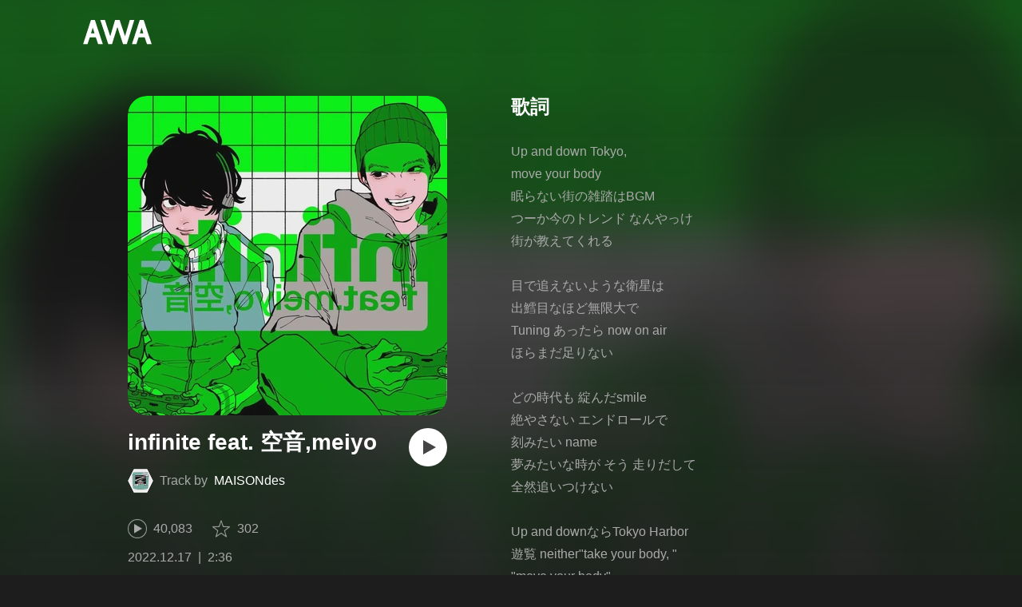

--- FILE ---
content_type: text/html; charset=utf-8
request_url: https://s.awa.fm/track/ceab4518f4b7f89a1f91
body_size: 15801
content:
<!DOCTYPE html><html lang="ja"><head><meta name="viewport" content="width=device-width"/><meta charSet="utf-8"/><title>”infinite feat. 空音,meiyo” by MAISONdes - トラック・歌詞情報 | AWA</title><meta name="theme-color" content="#1d1d1d"/><meta property="fb:app_id" content="410295662455575"/><meta property="og:title" content="”infinite feat. 空音,meiyo” by MAISONdes - トラック・歌詞情報 | AWA"/><meta property="og:description" content="”infinite feat. 空音,meiyo” by MAISONdesを聴くならAWAで。試聴も可能。歌詞やユーザーの作ったオリジナルなプレイリストすべてにアクセス。MAISONdesのほかにも1億5,000万曲以上の音楽が聴き放題。あなたの気分や好みに合わせて、新しい“好き”をお届けします。"/><meta property="og:url" content="https://s.awa.fm/track/ceab4518f4b7f89a1f91"/><meta property="og:image" content="https://pimg.awa.io/v2/jacket/21c77d1444303bbe6097.w630.h630.v1765870533.jpg"/><meta property="og:image:width" content="630"/><meta property="og:image:height" content="630"/><meta property="twitter:site" content="@AWA_official"/><meta property="twitter:creator" content="@AWA_official"/><meta property="twitter:card" content="summary_large_image"/><meta property="twitter:title" content="”infinite feat. 空音,meiyo” by MAISONdes - トラック・歌詞情報 | AWA"/><meta property="twitter:description" content="”infinite feat. 空音,meiyo” by MAISONdesを聴くならAWAで。試聴も可能。歌詞やユーザーの作ったオリジナルなプレイリストすべてにアクセス。MAISONdesのほかにも1億5,000万曲以上の音楽が聴き放題。あなたの気分や好みに合わせて、新しい“好き”をお届けします。"/><meta property="twitter:image:src" content="https://pimg.awa.io/v2/jacket/21c77d1444303bbe6097.w630.h630.v1765870533.jpg"/><meta property="twitter:image:width" content="630"/><meta property="twitter:image:height" content="630"/><meta property="al:ios:url" content="fmawa://track/ceab4518f4b7f89a1f91"/><meta property="al:ios:app_store_id" content="980578855"/><meta property="al:ios:app_name" content="AWA"/><meta property="al:android:url" content="fmawa://track/ceab4518f4b7f89a1f91"/><meta property="al:android:package" content="fm.awa.liverpool"/><meta property="al:android:app_name" content="AWA"/><link rel="apple-touch-icon" sizes="192x192" href="/static/apple-touch-icon.png"/><link rel="icon" type="image/x-icon" href="/static/favicon.ico"/><link rel="canonical" href="https://s.awa.fm/track/ceab4518f4b7f89a1f91"/><script>(function(w,d,s,l,i){w[l]=w[l]||[];w[l].push({'gtm.start':new Date().getTime(),event:'gtm.js'});var f=d.getElementsByTagName(s)[0],j=d.createElement(s),dl=l!='dataLayer'?'&l='+l:'';j.async=true;j.src='https://www.googletagmanager.com/gtm.js?id='+i+dl;f.parentNode.insertBefore(j,f);})(window,document,'script','dataLayer','GTM-KGBVHVL');</script><meta name="next-head-count" content="29"/><link rel="preload" href="/_next/static/css/pages/_app.0222d22a.chunk.css" as="style"/><link rel="stylesheet" href="/_next/static/css/pages/_app.0222d22a.chunk.css" data-n-g=""/><link rel="preload" href="/_next/static/css/e6d31386ff443dc2d8c9815c3ea348e7d4918e31_CSS.6d3181e5.chunk.css" as="style"/><link rel="stylesheet" href="/_next/static/css/e6d31386ff443dc2d8c9815c3ea348e7d4918e31_CSS.6d3181e5.chunk.css" data-n-p=""/><link rel="preload" href="/_next/static/css/pages/track/%5Bid%5D.8c3748d5.chunk.css" as="style"/><link rel="stylesheet" href="/_next/static/css/pages/track/%5Bid%5D.8c3748d5.chunk.css" data-n-p=""/><noscript data-n-css=""></noscript><link rel="preload" href="/_next/static/chunks/main-9c9b3a709b0fe8b0c2e9.js" as="script"/><link rel="preload" href="/_next/static/chunks/webpack-afbd01b981eba2651ebf.js" as="script"/><link rel="preload" href="/_next/static/chunks/framework.908b3a146e6e66336f95.js" as="script"/><link rel="preload" href="/_next/static/chunks/commons.536bf1f8d85ee1cc37e8.js" as="script"/><link rel="preload" href="/_next/static/chunks/pages/_app-badc3cba4a3d2494c040.js" as="script"/><link rel="preload" href="/_next/static/chunks/254651cf9482537d779726f136995348ef5e371c.aeb2f192cf7ca9e16241.js" as="script"/><link rel="preload" href="/_next/static/chunks/e60846ab8ddbf5ea3ee13ae266a78f67cb650437.082d4435ce139d12a79a.js" as="script"/><link rel="preload" href="/_next/static/chunks/e6d31386ff443dc2d8c9815c3ea348e7d4918e31.b11d0fc425c9fa4e3f26.js" as="script"/><link rel="preload" href="/_next/static/chunks/e6d31386ff443dc2d8c9815c3ea348e7d4918e31_CSS.a83a6a4548b93404854d.js" as="script"/><link rel="preload" href="/_next/static/chunks/pages/track/%5Bid%5D-236b47e9d3aa98e63f77.js" as="script"/></head><body><noscript><iframe src="https://www.googletagmanager.com/ns.html?id=GTM-KGBVHVL" height="0" width="0" style="display:none;visibility:hidden"></iframe></noscript><div id="__next"><header class="_8silcynlqcqikhGLfsXCU _3-W3CBEwYf8SIY5rmNOdfo"><div class="_2hDpytmg2xy4rPAi-LdzHs"><a class="c1tzH5-SsFpW2sQBsrLLg MLF22fNYoFmksKZexlZL2" href="https://awa.fm"><span class="UtZ4MA8UWSZ_jM5N3EUvQ pAJonKBoZKuJXjYDv2gT5"><img alt="AWA" src="/_next/static/media/img/3qV27yqivytRg0PocGdw2i.svg" class="yJJPzYD7m0UQATYux7kXS"/></span></a></div></header><section class="_1t7srjM7jFsasNIylldZPi"><div class="_3HqWY60ox56-Q3gIsee2Wj -cf"><div class="_32y5zmiSf-wi9O5TE-DsnA"><div class="_3MhljZLeB59Y1uVSJ5DioI _35NeKM66uAlS44XPTinDoq" style="background-color:#65AC73"></div><div class="_2Y8ji5GkLyTm9YQXEYkfry"><h1 class="k0rXw4NRQtiZmpWYgHpOB -fw-b">infinite feat. 空音,meiyo</h1><div class="AxwanDNMe_9Gex_wQPkbB"><div class="_1EBiP7W_XhqMn4Q8Ff_Q3e _2F-ZsOi6NVXYc2Bz5D0cxG H2D25_JsWHwKbB6EFrTlS"><canvas class="_2gs9iFAoMZb_ay0nkFR-us" height="64" width="64"></canvas></div><p class="hOoEE-x4YVlkax7ITfZ3u"><span class="_3eKdGCVc2pJT4git2R59IU">Track by</span><a class="c1tzH5-SsFpW2sQBsrLLg _3wsbmfH7TAcebRWOhp1C2f" href="/artist/cfcf4f1b5cde9e660c33">MAISONdes</a></p></div><button class="_196Urb-SA5YJNEJewUgxE3 _21LcNtwUhgZsqa7mss6XSr _1-xWH6pF84NfDZeuJsAI3U" aria-label="再生"><img class="_7H2aSFS6Yr0tTzUz9s4Wh" src="/_next/static/media/img/1AUwFxt0K1rt9vyaLHASjq.svg"/></button></div><div class="v_cKdpWShVErxWVL26jMx"><div class="_3LhU_YeaIzl2y6N1e41vr3"><img class="_3P-DWcjSpeCoZqBhyGj9i6" src="/_next/static/media/img/2mZULHQ-jXOGxmE8MWfW6L.png"/><span class="hEP-GTOylgYX8pjE7Uu_g">40,083</span></div><div class="_2wSBO8NlMcFFYcnMKPzeBj _2gu7s5-i7VxFoYDZLpWn4T"><img class="_2fUVVSvzvmIA8K7bQr5PgS" src="/_next/static/media/img/269fC0sW3QhZe4cKK6ZzJM.png"/><span class="_3akhM1pC83-F9kcmIpEnn2">302</span></div></div><div class="_2jAfOdLGsAhITUVyHNyK1A"><ul class="_2F2TekUmBHzgNTjp3HDiOz"><li class="_3IZHFrM9NAp0z4xsWk_vlP">2022.12.17</li><li class="_3IZHFrM9NAp0z4xsWk_vlP">2:36</li></ul></div><a class="c1tzH5-SsFpW2sQBsrLLg _3W2CGKr1f8Jk634nFvkbsm -fw-b _2fUmDxCXvnQfI5gMxtEwAF _2q7GuXaR4x2XGbi7jX841Q _1KK8m7scrm6OPreuc6QuJG _3Z7HS4M2DHgRLdJHVFNQHp" href="https://link.awa.fm/to?il=site.share.track.listen_on_awa&amp;path=track%2Fceab4518f4b7f89a1f91">AWAで聴く</a></div><div class="oTuy0qe_CgmDcmBbVxmMo" unselectable="on"><h2 class="_3Hfw3f21Z_mnCR1w0J8Y0W -fw-b">歌詞</h2><p class="bhgSv390yRhelpq1-a-go">Up and down Tokyo,
move your body
眠らない街の雑踏はBGM
つーか今のトレンド なんやっけ
街が教えてくれる

目で追えないような衛星は
出鱈目なほど無限大で
Tuning あったら now on air
ほらまだ足りない

どの時代も 綻んだsmile
絶やさない エンドロールで
刻みたい name
夢みたいな時が そう 走りだして
全然追いつけない

Up and downならTokyo Harbor
遊覧 neither&quot;take your body, &quot;
&quot;move your body&quot;
とりあえず愛してる小粋な会話で
ロックオンです

畝る日々はたまにほつれもつれる
持ちつ持たれずで
肩でも叩きあって
また our night out
会わない間 募った話を少ししよう

止まらない 止められない
止まらないで
愛で 乗りこなして
夢みたいな時が そう 走りだして
全然追いつけない

バックミラー カーブ 西陽が差す
ナンバーCircle6 対向車
アイコンタクト
通った事ないway 予想外に胸
踊らす 変わり続ける 世の常

教科書に乗らない
この story of my life
招待状にしないsign ふらり道草
食っちゃ寝 ってのは悪くないが
降るアイデア 粗末にしたくない

ちゃんと伝わんなきゃダメ(だね)
何度間違ってもlazy (busy)
言わんとしてること
分かんないでもないもんで
余計に考え込んでしまうのも
無理はないよねってさ

独りで歌うこの部屋が
広がる宇宙だとしたら？
想像は現実になる
例えば今こうして

計り知れない
難しく考えてる暇もない
明け方迎えに drive
ってか hold up
まだ足りない

どの時代も 綻んだsmile
絶やさない エンドロールで
刻みたい name
夢みたいな時が そう 走りだして
全然追いつけない

</p></div><div class="_33MCOmtl1WiZnKcXJJ5HAp"><div class="Iu7aTthfgAc0BO-paewi3"><div class="_1gbLqlsUXqQq-QR-ohjtXv"><div class="_3MhljZLeB59Y1uVSJ5DioI _3AVknOfF5Ie2k9kZPQad3V _2nM6mzlA7Vf0j7ImvkW0pi" style="background-color:#65AC73"></div><div class="_1tKFSatafKhKeb3DnFusTW"><div class="aKet4z7b-PLDta_ln63qe -fw-b"><a class="c1tzH5-SsFpW2sQBsrLLg" href="/album/21c77d1444303bbe6097">infinite feat. 空音,meiyo</a></div><div class="efKGP36E1iLe-ZsBwHPBi">1曲 | 2022</div></div></div><div class="_2xkfA2cddWBXwIkx5o-VZ_"><h2 class="_1fkYmGYI_UboiXQgFKxv8Y -fw-b">このアルバムの収録曲</h2><ul class="bf4f0o0lpL3UCGt0TOGD-"><li class="_1f7SR4ZhVgO-Q166D0PCWa _3LKXF9O4QhPlnQlkoylF2J"><span class="oqarGFqpmGC2S6ret-wCA">1.</span><span class="_2LA7O52qtmqi2nTCAhLxuN">infinite feat. 空音,meiyo</span></li></ul></div></div></div></div><div class="rXLMiE7k4mihRm2X44qnI"><div class="_2Vj2dk4M3DKfW-lnuATM07">このページをシェア</div><div class="_1SuW9a3u-w8RNJYr80EI2I"><a class="c1tzH5-SsFpW2sQBsrLLg ci2_tAa6p35bOTY4CUFCo _3DSHYMZJXCeagGz88WtSJG _3IuCnt2u_z2QNiGbYBjLmY" href="https://www.facebook.com/dialog/share?app_id=410295662455575&amp;href=https%3A%2F%2Fs.awa.fm%2Ftrack%2Fceab4518f4b7f89a1f91%3Ft%3D1728755085&amp;hashtag=%23AWA" target="_blank" rel="noopener noreferrer"><img class="_2yeC9cwoaITC5PqhhraQfF _3DSHYMZJXCeagGz88WtSJG" src="/_next/static/media/img/2_3kWVNjt9j9uT_jJrbZKh.svg" alt=""/></a><a class="c1tzH5-SsFpW2sQBsrLLg ci2_tAa6p35bOTY4CUFCo _3nBKy--5BGyExMsup0_QvQ _3IuCnt2u_z2QNiGbYBjLmY" href="https://twitter.com/intent/tweet?text=%23nowplaying+%22infinite+feat.+%E7%A9%BA%E9%9F%B3%2Cmeiyo%22+by+MAISONdes+via+%40AWA_official&amp;url=https%3A%2F%2Fs.awa.fm%2Ftrack%2Fceab4518f4b7f89a1f91%3Ft%3D1728755085" target="_blank" rel="noopener noreferrer"><img class="_2yeC9cwoaITC5PqhhraQfF _3nBKy--5BGyExMsup0_QvQ" src="/_next/static/media/img/3b7Dscp22cqR4YlCOB0sZY.svg" alt=""/></a><button class="ci2_tAa6p35bOTY4CUFCo mXoAKrGeEZT2T4zKn0WzK _3IuCnt2u_z2QNiGbYBjLmY _3LJ3HAZvvwSK_pTgzsBL0M" aria-label="タイトルとリンクをコピー"><img class="_2yeC9cwoaITC5PqhhraQfF mXoAKrGeEZT2T4zKn0WzK" src="/_next/static/media/img/2GYnKAjxhEo0dwzmZKHWz8.svg" alt=""/></button><button class="ci2_tAa6p35bOTY4CUFCo _3OhcWZLOZNX4YvMR93BoPt _3IuCnt2u_z2QNiGbYBjLmY _2SfaP1OpHx7wVIxl022O4y" aria-label="埋め込みコードをコピー"><img class="_2yeC9cwoaITC5PqhhraQfF _3OhcWZLOZNX4YvMR93BoPt" src="/_next/static/media/img/1zCNNAoKCSxuyE5ymAPtA8.svg" alt=""/></button></div></div><div class="_2zOVfDCLcIB9sM4K2bgrJF"><h2 class="I-fRq-ogRlDwzn6w05c4A -fw-b"><span class="_3j6ZGtwGOAF-T0OStIxy9k">MAISONdes</span><span>の人気曲</span></h2><ul class="_3CA3sIt4Cz_BReUGhx84W- _21XHIbREBDSIz87gjYMxjX"><li class="_3xRwyeju267JB3yd6XWj8U _27etUGieM-v7MTrHVCisJW _1AA1mSJF-qyhJiHclSmkMM"><div class="_20VSdUNnOpPxuyPeX4g69O C4jcZRJ-uYtySetTYi_pU _1a6nvbsbh3lRurE8SDfz71"></div><div class="_20VSdUNnOpPxuyPeX4g69O _2I8W071AFkQyje8C7cgBrd _1a6nvbsbh3lRurE8SDfz71"></div><div class="_20VSdUNnOpPxuyPeX4g69O vEHuv916aZ68WPmBVSvAi _1a6nvbsbh3lRurE8SDfz71">TRACK</div><div class="_20VSdUNnOpPxuyPeX4g69O LrLyZmgHeRdYGnD__4eoT _1a6nvbsbh3lRurE8SDfz71">PLAYED</div><div class="_20VSdUNnOpPxuyPeX4g69O _3taphkrW4OZZyjlcbHcN3p _1a6nvbsbh3lRurE8SDfz71">ALBUM</div><div class="_20VSdUNnOpPxuyPeX4g69O _3vkbHW7GcgJXNICQWGMGfL _1a6nvbsbh3lRurE8SDfz71">TIME</div></li><li class="_3xRwyeju267JB3yd6XWj8U _1bqkjaxdsXCD3W3dFlWvjI _1AA1mSJF-qyhJiHclSmkMM _1196waNL5kCPJ23Edty9Q6"><div class="_20VSdUNnOpPxuyPeX4g69O _2zFeNec93NNA-2vOFv-Siz"><div class="QqYBgvEIt7rhTSQO4i0NB">1</div></div><div class="_20VSdUNnOpPxuyPeX4g69O"><div class="_3phronrUCo26bUGuAHDPzT"><div class="_3MhljZLeB59Y1uVSJ5DioI _3elUx-yXHiW29QvS582K9k" style="background-color:#CEA6B5"></div><div class="_2Nd3k7WlpYEdXc1Mc_lzhP"><button class="_196Urb-SA5YJNEJewUgxE3" aria-label="再生"><img class="_7H2aSFS6Yr0tTzUz9s4Wh" src="/_next/static/media/img/7HMkdlbiB9EDgwV36ml1J.svg"/></button></div></div></div><div class="_20VSdUNnOpPxuyPeX4g69O _2c2kvRqf_lx3kjEijX7eiZ"><div class="QqYBgvEIt7rhTSQO4i0NB _23Rn_wPx5_kn9xzcSEZZ_V -fw-b _1uaL3_dw-AMKkrdORGMbXK"><span><a class="c1tzH5-SsFpW2sQBsrLLg _2FECv6Nr_KELUxeTvvCEtc" href="/track/d9ac6da4b412b16aa983">ヨワネハキ feat. 和ぬか,asmi</a></span></div><div class="QqYBgvEIt7rhTSQO4i0NB _3SSj4tyWARa4J9XQBMzPRV _1uaL3_dw-AMKkrdORGMbXK">2,714,411 Listens</div></div><div class="_20VSdUNnOpPxuyPeX4g69O MqxQx0U7HnjS6JGNF-nli"><div class="QqYBgvEIt7rhTSQO4i0NB _1uaL3_dw-AMKkrdORGMbXK">2,714,411 Listens</div></div><div class="_20VSdUNnOpPxuyPeX4g69O MqxQx0U7HnjS6JGNF-nli"><div class="QqYBgvEIt7rhTSQO4i0NB _1uaL3_dw-AMKkrdORGMbXK"><span><a class="c1tzH5-SsFpW2sQBsrLLg _2FECv6Nr_KELUxeTvvCEtc" href="/album/1c19dd78adca70383377">ヨワネハキ feat. 和ぬか,asmi</a></span></div></div><div class="_20VSdUNnOpPxuyPeX4g69O _1NIOd3KtWRfwplngC5bqg _1uaL3_dw-AMKkrdORGMbXK">2:47</div></li><li class="_3xRwyeju267JB3yd6XWj8U _1bqkjaxdsXCD3W3dFlWvjI _1AA1mSJF-qyhJiHclSmkMM _1196waNL5kCPJ23Edty9Q6"><div class="_20VSdUNnOpPxuyPeX4g69O _2zFeNec93NNA-2vOFv-Siz"><div class="QqYBgvEIt7rhTSQO4i0NB">2</div></div><div class="_20VSdUNnOpPxuyPeX4g69O"><div class="_3phronrUCo26bUGuAHDPzT"><div class="_3MhljZLeB59Y1uVSJ5DioI _3elUx-yXHiW29QvS582K9k" style="background-color:#526079"></div><div class="_2Nd3k7WlpYEdXc1Mc_lzhP"><button class="_196Urb-SA5YJNEJewUgxE3" aria-label="再生"><img class="_7H2aSFS6Yr0tTzUz9s4Wh" src="/_next/static/media/img/7HMkdlbiB9EDgwV36ml1J.svg"/></button></div></div></div><div class="_20VSdUNnOpPxuyPeX4g69O _2c2kvRqf_lx3kjEijX7eiZ"><div class="QqYBgvEIt7rhTSQO4i0NB _23Rn_wPx5_kn9xzcSEZZ_V -fw-b _1uaL3_dw-AMKkrdORGMbXK"><span><a class="c1tzH5-SsFpW2sQBsrLLg _2FECv6Nr_KELUxeTvvCEtc" href="/track/bf1499781ff64d4ce886">トウキョウ・シャンディ・ランデヴ feat. 花譜,ツミキ</a></span></div><div class="QqYBgvEIt7rhTSQO4i0NB _3SSj4tyWARa4J9XQBMzPRV _1uaL3_dw-AMKkrdORGMbXK">1,289,355 Listens</div></div><div class="_20VSdUNnOpPxuyPeX4g69O MqxQx0U7HnjS6JGNF-nli"><div class="QqYBgvEIt7rhTSQO4i0NB _1uaL3_dw-AMKkrdORGMbXK">1,289,355 Listens</div></div><div class="_20VSdUNnOpPxuyPeX4g69O MqxQx0U7HnjS6JGNF-nli"><div class="QqYBgvEIt7rhTSQO4i0NB _1uaL3_dw-AMKkrdORGMbXK"><span><a class="c1tzH5-SsFpW2sQBsrLLg _2FECv6Nr_KELUxeTvvCEtc" href="/album/21c77c18463b3ebe6097">トウキョウ・シャンディ・ランデヴ feat. 花譜,ツミキ</a></span></div></div><div class="_20VSdUNnOpPxuyPeX4g69O _1NIOd3KtWRfwplngC5bqg _1uaL3_dw-AMKkrdORGMbXK">3:04</div></li><li class="_3xRwyeju267JB3yd6XWj8U _1bqkjaxdsXCD3W3dFlWvjI _1AA1mSJF-qyhJiHclSmkMM _1196waNL5kCPJ23Edty9Q6"><div class="_20VSdUNnOpPxuyPeX4g69O _2zFeNec93NNA-2vOFv-Siz"><div class="QqYBgvEIt7rhTSQO4i0NB">3</div></div><div class="_20VSdUNnOpPxuyPeX4g69O"><div class="_3phronrUCo26bUGuAHDPzT"><div class="_3MhljZLeB59Y1uVSJ5DioI _3elUx-yXHiW29QvS582K9k" style="background-color:#B49E94"></div><div class="_2Nd3k7WlpYEdXc1Mc_lzhP"><button class="_196Urb-SA5YJNEJewUgxE3" aria-label="再生"><img class="_7H2aSFS6Yr0tTzUz9s4Wh" src="/_next/static/media/img/7HMkdlbiB9EDgwV36ml1J.svg"/></button></div></div></div><div class="_20VSdUNnOpPxuyPeX4g69O _2c2kvRqf_lx3kjEijX7eiZ"><div class="QqYBgvEIt7rhTSQO4i0NB _23Rn_wPx5_kn9xzcSEZZ_V -fw-b _1uaL3_dw-AMKkrdORGMbXK"><span><a class="c1tzH5-SsFpW2sQBsrLLg _2FECv6Nr_KELUxeTvvCEtc" href="/track/2d14dd0e394ffc474518">もういいもん feat. 缶缶,ハイノミ</a></span></div><div class="QqYBgvEIt7rhTSQO4i0NB _3SSj4tyWARa4J9XQBMzPRV _1uaL3_dw-AMKkrdORGMbXK">405,800 Listens</div></div><div class="_20VSdUNnOpPxuyPeX4g69O MqxQx0U7HnjS6JGNF-nli"><div class="QqYBgvEIt7rhTSQO4i0NB _1uaL3_dw-AMKkrdORGMbXK">405,800 Listens</div></div><div class="_20VSdUNnOpPxuyPeX4g69O MqxQx0U7HnjS6JGNF-nli"><div class="QqYBgvEIt7rhTSQO4i0NB _1uaL3_dw-AMKkrdORGMbXK"><span><a class="c1tzH5-SsFpW2sQBsrLLg _2FECv6Nr_KELUxeTvvCEtc" href="/album/302ad73e27bb81719060">Noisy Love Songs - MAISONdes × URUSEIYATSURA Complete Collection -</a></span></div></div><div class="_20VSdUNnOpPxuyPeX4g69O _1NIOd3KtWRfwplngC5bqg _1uaL3_dw-AMKkrdORGMbXK">3:19</div></li><li class="_3xRwyeju267JB3yd6XWj8U _1bqkjaxdsXCD3W3dFlWvjI _1AA1mSJF-qyhJiHclSmkMM _1196waNL5kCPJ23Edty9Q6"><div class="_20VSdUNnOpPxuyPeX4g69O _2zFeNec93NNA-2vOFv-Siz"><div class="QqYBgvEIt7rhTSQO4i0NB">4</div></div><div class="_20VSdUNnOpPxuyPeX4g69O"><div class="_3phronrUCo26bUGuAHDPzT"><div class="_3MhljZLeB59Y1uVSJ5DioI _3elUx-yXHiW29QvS582K9k" style="background-color:#B49E94"></div><div class="_2Nd3k7WlpYEdXc1Mc_lzhP"><button class="_196Urb-SA5YJNEJewUgxE3" aria-label="再生"><img class="_7H2aSFS6Yr0tTzUz9s4Wh" src="/_next/static/media/img/7HMkdlbiB9EDgwV36ml1J.svg"/></button></div></div></div><div class="_20VSdUNnOpPxuyPeX4g69O _2c2kvRqf_lx3kjEijX7eiZ"><div class="QqYBgvEIt7rhTSQO4i0NB _23Rn_wPx5_kn9xzcSEZZ_V -fw-b _1uaL3_dw-AMKkrdORGMbXK"><span><a class="c1tzH5-SsFpW2sQBsrLLg _2FECv6Nr_KELUxeTvvCEtc" href="/track/a15996662b4b603ed217">トラエノヒメ feat. むト,Sohbana</a></span></div><div class="QqYBgvEIt7rhTSQO4i0NB _3SSj4tyWARa4J9XQBMzPRV _1uaL3_dw-AMKkrdORGMbXK">364,936 Listens</div></div><div class="_20VSdUNnOpPxuyPeX4g69O MqxQx0U7HnjS6JGNF-nli"><div class="QqYBgvEIt7rhTSQO4i0NB _1uaL3_dw-AMKkrdORGMbXK">364,936 Listens</div></div><div class="_20VSdUNnOpPxuyPeX4g69O MqxQx0U7HnjS6JGNF-nli"><div class="QqYBgvEIt7rhTSQO4i0NB _1uaL3_dw-AMKkrdORGMbXK"><span><a class="c1tzH5-SsFpW2sQBsrLLg _2FECv6Nr_KELUxeTvvCEtc" href="/album/302ad73e27bb81719060">Noisy Love Songs - MAISONdes × URUSEIYATSURA Complete Collection -</a></span></div></div><div class="_20VSdUNnOpPxuyPeX4g69O _1NIOd3KtWRfwplngC5bqg _1uaL3_dw-AMKkrdORGMbXK">2:55</div></li><li class="_3xRwyeju267JB3yd6XWj8U _1bqkjaxdsXCD3W3dFlWvjI _1AA1mSJF-qyhJiHclSmkMM _1196waNL5kCPJ23Edty9Q6"><div class="_20VSdUNnOpPxuyPeX4g69O _2zFeNec93NNA-2vOFv-Siz"><div class="QqYBgvEIt7rhTSQO4i0NB">5</div></div><div class="_20VSdUNnOpPxuyPeX4g69O"><div class="_3phronrUCo26bUGuAHDPzT"><div class="_3MhljZLeB59Y1uVSJ5DioI _3elUx-yXHiW29QvS582K9k" style="background-color:#ADACB3"></div><div class="_2Nd3k7WlpYEdXc1Mc_lzhP"><button class="_196Urb-SA5YJNEJewUgxE3" aria-label="再生"><img class="_7H2aSFS6Yr0tTzUz9s4Wh" src="/_next/static/media/img/7HMkdlbiB9EDgwV36ml1J.svg"/></button></div></div></div><div class="_20VSdUNnOpPxuyPeX4g69O _2c2kvRqf_lx3kjEijX7eiZ"><div class="QqYBgvEIt7rhTSQO4i0NB _23Rn_wPx5_kn9xzcSEZZ_V -fw-b _1uaL3_dw-AMKkrdORGMbXK"><span><a class="c1tzH5-SsFpW2sQBsrLLg _2FECv6Nr_KELUxeTvvCEtc" href="/track/c541b36f768e9016d265">アイウエ feat. 美波,SAKURAmoti</a></span></div><div class="QqYBgvEIt7rhTSQO4i0NB _3SSj4tyWARa4J9XQBMzPRV _1uaL3_dw-AMKkrdORGMbXK">342,835 Listens</div></div><div class="_20VSdUNnOpPxuyPeX4g69O MqxQx0U7HnjS6JGNF-nli"><div class="QqYBgvEIt7rhTSQO4i0NB _1uaL3_dw-AMKkrdORGMbXK">342,835 Listens</div></div><div class="_20VSdUNnOpPxuyPeX4g69O MqxQx0U7HnjS6JGNF-nli"><div class="QqYBgvEIt7rhTSQO4i0NB _1uaL3_dw-AMKkrdORGMbXK"><span><a class="c1tzH5-SsFpW2sQBsrLLg _2FECv6Nr_KELUxeTvvCEtc" href="/album/5fe39cf11c35fabc7361">アイウエ feat. 美波,SAKURAmoti</a></span></div></div><div class="_20VSdUNnOpPxuyPeX4g69O _1NIOd3KtWRfwplngC5bqg _1uaL3_dw-AMKkrdORGMbXK">3:42</div></li><li class="_3xRwyeju267JB3yd6XWj8U _1bqkjaxdsXCD3W3dFlWvjI _1AA1mSJF-qyhJiHclSmkMM _1196waNL5kCPJ23Edty9Q6"><div class="_20VSdUNnOpPxuyPeX4g69O _2zFeNec93NNA-2vOFv-Siz"><div class="QqYBgvEIt7rhTSQO4i0NB">6</div></div><div class="_20VSdUNnOpPxuyPeX4g69O"><div class="_3phronrUCo26bUGuAHDPzT"><div class="_3MhljZLeB59Y1uVSJ5DioI _3elUx-yXHiW29QvS582K9k" style="background-color:#C19D8A"></div><div class="_2Nd3k7WlpYEdXc1Mc_lzhP"><button class="_196Urb-SA5YJNEJewUgxE3" aria-label="再生"><img class="_7H2aSFS6Yr0tTzUz9s4Wh" src="/_next/static/media/img/7HMkdlbiB9EDgwV36ml1J.svg"/></button></div></div></div><div class="_20VSdUNnOpPxuyPeX4g69O _2c2kvRqf_lx3kjEijX7eiZ"><div class="QqYBgvEIt7rhTSQO4i0NB _23Rn_wPx5_kn9xzcSEZZ_V -fw-b _1uaL3_dw-AMKkrdORGMbXK"><span><a class="c1tzH5-SsFpW2sQBsrLLg _2FECv6Nr_KELUxeTvvCEtc" href="/track/17c9715e597d2afb0620">Cheers feat. Tani Yuuki,菅原圭</a></span></div><div class="QqYBgvEIt7rhTSQO4i0NB _3SSj4tyWARa4J9XQBMzPRV _1uaL3_dw-AMKkrdORGMbXK">308,562 Listens</div></div><div class="_20VSdUNnOpPxuyPeX4g69O MqxQx0U7HnjS6JGNF-nli"><div class="QqYBgvEIt7rhTSQO4i0NB _1uaL3_dw-AMKkrdORGMbXK">308,562 Listens</div></div><div class="_20VSdUNnOpPxuyPeX4g69O MqxQx0U7HnjS6JGNF-nli"><div class="QqYBgvEIt7rhTSQO4i0NB _1uaL3_dw-AMKkrdORGMbXK"><span><a class="c1tzH5-SsFpW2sQBsrLLg _2FECv6Nr_KELUxeTvvCEtc" href="/album/b5dd9019a372c6171e70">Cheers feat. Tani Yuuki,菅原圭</a></span></div></div><div class="_20VSdUNnOpPxuyPeX4g69O _1NIOd3KtWRfwplngC5bqg _1uaL3_dw-AMKkrdORGMbXK">3:52</div></li><li class="_3xRwyeju267JB3yd6XWj8U _1bqkjaxdsXCD3W3dFlWvjI _1AA1mSJF-qyhJiHclSmkMM _1196waNL5kCPJ23Edty9Q6"><div class="_20VSdUNnOpPxuyPeX4g69O _2zFeNec93NNA-2vOFv-Siz"><div class="QqYBgvEIt7rhTSQO4i0NB">7</div></div><div class="_20VSdUNnOpPxuyPeX4g69O"><div class="_3phronrUCo26bUGuAHDPzT"><div class="_3MhljZLeB59Y1uVSJ5DioI _3elUx-yXHiW29QvS582K9k" style="background-color:#CEB1B9"></div><div class="_2Nd3k7WlpYEdXc1Mc_lzhP"><button class="_196Urb-SA5YJNEJewUgxE3" aria-label="再生"><img class="_7H2aSFS6Yr0tTzUz9s4Wh" src="/_next/static/media/img/7HMkdlbiB9EDgwV36ml1J.svg"/></button></div></div></div><div class="_20VSdUNnOpPxuyPeX4g69O _2c2kvRqf_lx3kjEijX7eiZ"><div class="QqYBgvEIt7rhTSQO4i0NB _23Rn_wPx5_kn9xzcSEZZ_V -fw-b _1uaL3_dw-AMKkrdORGMbXK"><span><a class="c1tzH5-SsFpW2sQBsrLLg _2FECv6Nr_KELUxeTvvCEtc" href="/track/14e8bb5de70c4bb71703">アイワナムチュー feat. asmi,すりぃ</a></span></div><div class="QqYBgvEIt7rhTSQO4i0NB _3SSj4tyWARa4J9XQBMzPRV _1uaL3_dw-AMKkrdORGMbXK">298,338 Listens</div></div><div class="_20VSdUNnOpPxuyPeX4g69O MqxQx0U7HnjS6JGNF-nli"><div class="QqYBgvEIt7rhTSQO4i0NB _1uaL3_dw-AMKkrdORGMbXK">298,338 Listens</div></div><div class="_20VSdUNnOpPxuyPeX4g69O MqxQx0U7HnjS6JGNF-nli"><div class="QqYBgvEIt7rhTSQO4i0NB _1uaL3_dw-AMKkrdORGMbXK"><span><a class="c1tzH5-SsFpW2sQBsrLLg _2FECv6Nr_KELUxeTvvCEtc" href="/album/12df2db232f9e60c7093">アイワナムチュー feat. asmi,すりぃ</a></span></div></div><div class="_20VSdUNnOpPxuyPeX4g69O _1NIOd3KtWRfwplngC5bqg _1uaL3_dw-AMKkrdORGMbXK">3:25</div></li><li class="_3xRwyeju267JB3yd6XWj8U _1bqkjaxdsXCD3W3dFlWvjI _1AA1mSJF-qyhJiHclSmkMM _1196waNL5kCPJ23Edty9Q6"><div class="_20VSdUNnOpPxuyPeX4g69O _2zFeNec93NNA-2vOFv-Siz"><div class="QqYBgvEIt7rhTSQO4i0NB">8</div></div><div class="_20VSdUNnOpPxuyPeX4g69O"><div class="_3phronrUCo26bUGuAHDPzT"><div class="_3MhljZLeB59Y1uVSJ5DioI _3elUx-yXHiW29QvS582K9k" style="background-color:#B49E94"></div><div class="_2Nd3k7WlpYEdXc1Mc_lzhP"><button class="_196Urb-SA5YJNEJewUgxE3" aria-label="再生"><img class="_7H2aSFS6Yr0tTzUz9s4Wh" src="/_next/static/media/img/7HMkdlbiB9EDgwV36ml1J.svg"/></button></div></div></div><div class="_20VSdUNnOpPxuyPeX4g69O _2c2kvRqf_lx3kjEijX7eiZ"><div class="QqYBgvEIt7rhTSQO4i0NB _23Rn_wPx5_kn9xzcSEZZ_V -fw-b _1uaL3_dw-AMKkrdORGMbXK"><span><a class="c1tzH5-SsFpW2sQBsrLLg _2FECv6Nr_KELUxeTvvCEtc" href="/track/8248a9429e68c7156115">アイワナムチュー feat. asmi,すりぃ</a></span></div><div class="QqYBgvEIt7rhTSQO4i0NB _3SSj4tyWARa4J9XQBMzPRV _1uaL3_dw-AMKkrdORGMbXK">287,544 Listens</div></div><div class="_20VSdUNnOpPxuyPeX4g69O MqxQx0U7HnjS6JGNF-nli"><div class="QqYBgvEIt7rhTSQO4i0NB _1uaL3_dw-AMKkrdORGMbXK">287,544 Listens</div></div><div class="_20VSdUNnOpPxuyPeX4g69O MqxQx0U7HnjS6JGNF-nli"><div class="QqYBgvEIt7rhTSQO4i0NB _1uaL3_dw-AMKkrdORGMbXK"><span><a class="c1tzH5-SsFpW2sQBsrLLg _2FECv6Nr_KELUxeTvvCEtc" href="/album/302ad73e27bb81719060">Noisy Love Songs - MAISONdes × URUSEIYATSURA Complete Collection -</a></span></div></div><div class="_20VSdUNnOpPxuyPeX4g69O _1NIOd3KtWRfwplngC5bqg _1uaL3_dw-AMKkrdORGMbXK">3:27</div></li><li class="_3xRwyeju267JB3yd6XWj8U _1bqkjaxdsXCD3W3dFlWvjI _1AA1mSJF-qyhJiHclSmkMM _1196waNL5kCPJ23Edty9Q6"><div class="_20VSdUNnOpPxuyPeX4g69O _2zFeNec93NNA-2vOFv-Siz"><div class="QqYBgvEIt7rhTSQO4i0NB">9</div></div><div class="_20VSdUNnOpPxuyPeX4g69O"><div class="_3phronrUCo26bUGuAHDPzT"><div class="_3MhljZLeB59Y1uVSJ5DioI _3elUx-yXHiW29QvS582K9k" style="background-color:#B49E94"></div><div class="_2Nd3k7WlpYEdXc1Mc_lzhP"><button class="_196Urb-SA5YJNEJewUgxE3" aria-label="再生"><img class="_7H2aSFS6Yr0tTzUz9s4Wh" src="/_next/static/media/img/7HMkdlbiB9EDgwV36ml1J.svg"/></button></div></div></div><div class="_20VSdUNnOpPxuyPeX4g69O _2c2kvRqf_lx3kjEijX7eiZ"><div class="QqYBgvEIt7rhTSQO4i0NB _23Rn_wPx5_kn9xzcSEZZ_V -fw-b _1uaL3_dw-AMKkrdORGMbXK"><span><a class="c1tzH5-SsFpW2sQBsrLLg _2FECv6Nr_KELUxeTvvCEtc" href="/track/5982ab97578ea8c8f114">トウキョウ・シャンディ・ランデヴ feat. 花譜,ツミキ</a></span></div><div class="QqYBgvEIt7rhTSQO4i0NB _3SSj4tyWARa4J9XQBMzPRV _1uaL3_dw-AMKkrdORGMbXK">230,140 Listens</div></div><div class="_20VSdUNnOpPxuyPeX4g69O MqxQx0U7HnjS6JGNF-nli"><div class="QqYBgvEIt7rhTSQO4i0NB _1uaL3_dw-AMKkrdORGMbXK">230,140 Listens</div></div><div class="_20VSdUNnOpPxuyPeX4g69O MqxQx0U7HnjS6JGNF-nli"><div class="QqYBgvEIt7rhTSQO4i0NB _1uaL3_dw-AMKkrdORGMbXK"><span><a class="c1tzH5-SsFpW2sQBsrLLg _2FECv6Nr_KELUxeTvvCEtc" href="/album/302ad73e27bb81719060">Noisy Love Songs - MAISONdes × URUSEIYATSURA Complete Collection -</a></span></div></div><div class="_20VSdUNnOpPxuyPeX4g69O _1NIOd3KtWRfwplngC5bqg _1uaL3_dw-AMKkrdORGMbXK">3:06</div></li><li class="_3xRwyeju267JB3yd6XWj8U _1bqkjaxdsXCD3W3dFlWvjI _1AA1mSJF-qyhJiHclSmkMM _1196waNL5kCPJ23Edty9Q6"><div class="_20VSdUNnOpPxuyPeX4g69O _2zFeNec93NNA-2vOFv-Siz"><div class="QqYBgvEIt7rhTSQO4i0NB">10</div></div><div class="_20VSdUNnOpPxuyPeX4g69O"><div class="_3phronrUCo26bUGuAHDPzT"><div class="_3MhljZLeB59Y1uVSJ5DioI _3elUx-yXHiW29QvS582K9k" style="background-color:#7CA590"></div><div class="_2Nd3k7WlpYEdXc1Mc_lzhP"><button class="_196Urb-SA5YJNEJewUgxE3" aria-label="再生"><img class="_7H2aSFS6Yr0tTzUz9s4Wh" src="/_next/static/media/img/7HMkdlbiB9EDgwV36ml1J.svg"/></button></div></div></div><div class="_20VSdUNnOpPxuyPeX4g69O _2c2kvRqf_lx3kjEijX7eiZ"><div class="QqYBgvEIt7rhTSQO4i0NB _23Rn_wPx5_kn9xzcSEZZ_V -fw-b _1uaL3_dw-AMKkrdORGMbXK"><span><a class="c1tzH5-SsFpW2sQBsrLLg _2FECv6Nr_KELUxeTvvCEtc" href="/track/a857f3061ccdce076b49">Hello/Hello feat. yama,泣き虫</a></span></div><div class="QqYBgvEIt7rhTSQO4i0NB _3SSj4tyWARa4J9XQBMzPRV _1uaL3_dw-AMKkrdORGMbXK">182,142 Listens</div></div><div class="_20VSdUNnOpPxuyPeX4g69O MqxQx0U7HnjS6JGNF-nli"><div class="QqYBgvEIt7rhTSQO4i0NB _1uaL3_dw-AMKkrdORGMbXK">182,142 Listens</div></div><div class="_20VSdUNnOpPxuyPeX4g69O MqxQx0U7HnjS6JGNF-nli"><div class="QqYBgvEIt7rhTSQO4i0NB _1uaL3_dw-AMKkrdORGMbXK"><span><a class="c1tzH5-SsFpW2sQBsrLLg _2FECv6Nr_KELUxeTvvCEtc" href="/album/9be81e25a3db813e8382">Hello/Hello feat. yama,泣き虫</a></span></div></div><div class="_20VSdUNnOpPxuyPeX4g69O _1NIOd3KtWRfwplngC5bqg _1uaL3_dw-AMKkrdORGMbXK">4:05</div></li><li class="_3xRwyeju267JB3yd6XWj8U _1bqkjaxdsXCD3W3dFlWvjI _1AA1mSJF-qyhJiHclSmkMM _1196waNL5kCPJ23Edty9Q6"><div class="_20VSdUNnOpPxuyPeX4g69O _2zFeNec93NNA-2vOFv-Siz"><div class="QqYBgvEIt7rhTSQO4i0NB">11</div></div><div class="_20VSdUNnOpPxuyPeX4g69O"><div class="_3phronrUCo26bUGuAHDPzT"><div class="_3MhljZLeB59Y1uVSJ5DioI _3elUx-yXHiW29QvS582K9k" style="background-color:#B49E94"></div><div class="_2Nd3k7WlpYEdXc1Mc_lzhP"><button class="_196Urb-SA5YJNEJewUgxE3" aria-label="再生"><img class="_7H2aSFS6Yr0tTzUz9s4Wh" src="/_next/static/media/img/7HMkdlbiB9EDgwV36ml1J.svg"/></button></div></div></div><div class="_20VSdUNnOpPxuyPeX4g69O _2c2kvRqf_lx3kjEijX7eiZ"><div class="QqYBgvEIt7rhTSQO4i0NB _23Rn_wPx5_kn9xzcSEZZ_V -fw-b _1uaL3_dw-AMKkrdORGMbXK"><span><a class="c1tzH5-SsFpW2sQBsrLLg _2FECv6Nr_KELUxeTvvCEtc" href="/track/0e45ec946ea40d691d13">アイウエ feat. 美波,SAKURAmoti</a></span></div><div class="QqYBgvEIt7rhTSQO4i0NB _3SSj4tyWARa4J9XQBMzPRV _1uaL3_dw-AMKkrdORGMbXK">173,193 Listens</div></div><div class="_20VSdUNnOpPxuyPeX4g69O MqxQx0U7HnjS6JGNF-nli"><div class="QqYBgvEIt7rhTSQO4i0NB _1uaL3_dw-AMKkrdORGMbXK">173,193 Listens</div></div><div class="_20VSdUNnOpPxuyPeX4g69O MqxQx0U7HnjS6JGNF-nli"><div class="QqYBgvEIt7rhTSQO4i0NB _1uaL3_dw-AMKkrdORGMbXK"><span><a class="c1tzH5-SsFpW2sQBsrLLg _2FECv6Nr_KELUxeTvvCEtc" href="/album/302ad73e27bb81719060">Noisy Love Songs - MAISONdes × URUSEIYATSURA Complete Collection -</a></span></div></div><div class="_20VSdUNnOpPxuyPeX4g69O _1NIOd3KtWRfwplngC5bqg _1uaL3_dw-AMKkrdORGMbXK">3:44</div></li><li class="_3xRwyeju267JB3yd6XWj8U _1bqkjaxdsXCD3W3dFlWvjI _1AA1mSJF-qyhJiHclSmkMM _1196waNL5kCPJ23Edty9Q6"><div class="_20VSdUNnOpPxuyPeX4g69O _2zFeNec93NNA-2vOFv-Siz"><div class="QqYBgvEIt7rhTSQO4i0NB">12</div></div><div class="_20VSdUNnOpPxuyPeX4g69O"><div class="_3phronrUCo26bUGuAHDPzT"><div class="_3MhljZLeB59Y1uVSJ5DioI _3elUx-yXHiW29QvS582K9k" style="background-color:#E57FAC"></div><div class="_2Nd3k7WlpYEdXc1Mc_lzhP"><button class="_196Urb-SA5YJNEJewUgxE3" aria-label="再生"><img class="_7H2aSFS6Yr0tTzUz9s4Wh" src="/_next/static/media/img/7HMkdlbiB9EDgwV36ml1J.svg"/></button></div></div></div><div class="_20VSdUNnOpPxuyPeX4g69O _2c2kvRqf_lx3kjEijX7eiZ"><div class="QqYBgvEIt7rhTSQO4i0NB _23Rn_wPx5_kn9xzcSEZZ_V -fw-b _1uaL3_dw-AMKkrdORGMbXK"><span><a class="c1tzH5-SsFpW2sQBsrLLg _2FECv6Nr_KELUxeTvvCEtc" href="/track/b6dd9717a57bc4171e70">アイタリナイ feat. yama,ニト。</a></span></div><div class="QqYBgvEIt7rhTSQO4i0NB _3SSj4tyWARa4J9XQBMzPRV _1uaL3_dw-AMKkrdORGMbXK">165,830 Listens</div></div><div class="_20VSdUNnOpPxuyPeX4g69O MqxQx0U7HnjS6JGNF-nli"><div class="QqYBgvEIt7rhTSQO4i0NB _1uaL3_dw-AMKkrdORGMbXK">165,830 Listens</div></div><div class="_20VSdUNnOpPxuyPeX4g69O MqxQx0U7HnjS6JGNF-nli"><div class="QqYBgvEIt7rhTSQO4i0NB _1uaL3_dw-AMKkrdORGMbXK"><span><a class="c1tzH5-SsFpW2sQBsrLLg _2FECv6Nr_KELUxeTvvCEtc" href="/album/462e63fdb9e44e94a580">アイタリナイ feat. yama,ニト。</a></span></div></div><div class="_20VSdUNnOpPxuyPeX4g69O _1NIOd3KtWRfwplngC5bqg _1uaL3_dw-AMKkrdORGMbXK">2:42</div></li><li class="_3xRwyeju267JB3yd6XWj8U _1bqkjaxdsXCD3W3dFlWvjI _1AA1mSJF-qyhJiHclSmkMM _1196waNL5kCPJ23Edty9Q6"><div class="_20VSdUNnOpPxuyPeX4g69O _2zFeNec93NNA-2vOFv-Siz"><div class="QqYBgvEIt7rhTSQO4i0NB">13</div></div><div class="_20VSdUNnOpPxuyPeX4g69O"><div class="_3phronrUCo26bUGuAHDPzT"><div class="_3MhljZLeB59Y1uVSJ5DioI _3elUx-yXHiW29QvS582K9k" style="background-color:#B49E94"></div><div class="_2Nd3k7WlpYEdXc1Mc_lzhP"><button class="_196Urb-SA5YJNEJewUgxE3" aria-label="再生"><img class="_7H2aSFS6Yr0tTzUz9s4Wh" src="/_next/static/media/img/7HMkdlbiB9EDgwV36ml1J.svg"/></button></div></div></div><div class="_20VSdUNnOpPxuyPeX4g69O _2c2kvRqf_lx3kjEijX7eiZ"><div class="QqYBgvEIt7rhTSQO4i0NB _23Rn_wPx5_kn9xzcSEZZ_V -fw-b _1uaL3_dw-AMKkrdORGMbXK"><span><a class="c1tzH5-SsFpW2sQBsrLLg _2FECv6Nr_KELUxeTvvCEtc" href="/track/b6ba487a82bcfa80a916">アイタリナイ feat. yama,ニト。</a></span></div><div class="QqYBgvEIt7rhTSQO4i0NB _3SSj4tyWARa4J9XQBMzPRV _1uaL3_dw-AMKkrdORGMbXK">161,986 Listens</div></div><div class="_20VSdUNnOpPxuyPeX4g69O MqxQx0U7HnjS6JGNF-nli"><div class="QqYBgvEIt7rhTSQO4i0NB _1uaL3_dw-AMKkrdORGMbXK">161,986 Listens</div></div><div class="_20VSdUNnOpPxuyPeX4g69O MqxQx0U7HnjS6JGNF-nli"><div class="QqYBgvEIt7rhTSQO4i0NB _1uaL3_dw-AMKkrdORGMbXK"><span><a class="c1tzH5-SsFpW2sQBsrLLg _2FECv6Nr_KELUxeTvvCEtc" href="/album/302ad73e27bb81719060">Noisy Love Songs - MAISONdes × URUSEIYATSURA Complete Collection -</a></span></div></div><div class="_20VSdUNnOpPxuyPeX4g69O _1NIOd3KtWRfwplngC5bqg _1uaL3_dw-AMKkrdORGMbXK">2:43</div></li><li class="_3xRwyeju267JB3yd6XWj8U _1bqkjaxdsXCD3W3dFlWvjI _1AA1mSJF-qyhJiHclSmkMM _1196waNL5kCPJ23Edty9Q6"><div class="_20VSdUNnOpPxuyPeX4g69O _2zFeNec93NNA-2vOFv-Siz"><div class="QqYBgvEIt7rhTSQO4i0NB">14</div></div><div class="_20VSdUNnOpPxuyPeX4g69O"><div class="_3phronrUCo26bUGuAHDPzT"><div class="_3MhljZLeB59Y1uVSJ5DioI _3elUx-yXHiW29QvS582K9k" style="background-color:#9B9193"></div><div class="_2Nd3k7WlpYEdXc1Mc_lzhP"><button class="_196Urb-SA5YJNEJewUgxE3" aria-label="再生"><img class="_7H2aSFS6Yr0tTzUz9s4Wh" src="/_next/static/media/img/7HMkdlbiB9EDgwV36ml1J.svg"/></button></div></div></div><div class="_20VSdUNnOpPxuyPeX4g69O _2c2kvRqf_lx3kjEijX7eiZ"><div class="QqYBgvEIt7rhTSQO4i0NB _23Rn_wPx5_kn9xzcSEZZ_V -fw-b _1uaL3_dw-AMKkrdORGMbXK"><span><a class="c1tzH5-SsFpW2sQBsrLLg _2FECv6Nr_KELUxeTvvCEtc" href="/track/229696ecc98f03d85405">夏風に溶ける feat. りりあ。,南雲ゆうき</a></span></div><div class="QqYBgvEIt7rhTSQO4i0NB _3SSj4tyWARa4J9XQBMzPRV _1uaL3_dw-AMKkrdORGMbXK">158,686 Listens</div></div><div class="_20VSdUNnOpPxuyPeX4g69O MqxQx0U7HnjS6JGNF-nli"><div class="QqYBgvEIt7rhTSQO4i0NB _1uaL3_dw-AMKkrdORGMbXK">158,686 Listens</div></div><div class="_20VSdUNnOpPxuyPeX4g69O MqxQx0U7HnjS6JGNF-nli"><div class="QqYBgvEIt7rhTSQO4i0NB _1uaL3_dw-AMKkrdORGMbXK"><span><a class="c1tzH5-SsFpW2sQBsrLLg _2FECv6Nr_KELUxeTvvCEtc" href="/album/950974809128ea540379">夏風に溶ける feat. りりあ。,南雲ゆうき</a></span></div></div><div class="_20VSdUNnOpPxuyPeX4g69O _1NIOd3KtWRfwplngC5bqg _1uaL3_dw-AMKkrdORGMbXK">3:44</div></li><li class="_3xRwyeju267JB3yd6XWj8U _1bqkjaxdsXCD3W3dFlWvjI _1AA1mSJF-qyhJiHclSmkMM _1196waNL5kCPJ23Edty9Q6"><div class="_20VSdUNnOpPxuyPeX4g69O _2zFeNec93NNA-2vOFv-Siz"><div class="QqYBgvEIt7rhTSQO4i0NB">15</div></div><div class="_20VSdUNnOpPxuyPeX4g69O"><div class="_3phronrUCo26bUGuAHDPzT"><div class="_3MhljZLeB59Y1uVSJ5DioI _3elUx-yXHiW29QvS582K9k" style="background-color:#E1A7AF"></div><div class="_2Nd3k7WlpYEdXc1Mc_lzhP"><button class="_196Urb-SA5YJNEJewUgxE3" aria-label="再生"><img class="_7H2aSFS6Yr0tTzUz9s4Wh" src="/_next/static/media/img/7HMkdlbiB9EDgwV36ml1J.svg"/></button></div></div></div><div class="_20VSdUNnOpPxuyPeX4g69O _2c2kvRqf_lx3kjEijX7eiZ"><div class="QqYBgvEIt7rhTSQO4i0NB _23Rn_wPx5_kn9xzcSEZZ_V -fw-b _1uaL3_dw-AMKkrdORGMbXK"><span><a class="c1tzH5-SsFpW2sQBsrLLg _2FECv6Nr_KELUxeTvvCEtc" href="/track/960975899029ea540379">いつのまに feat. Aimer,和ぬか</a></span></div><div class="QqYBgvEIt7rhTSQO4i0NB _3SSj4tyWARa4J9XQBMzPRV _1uaL3_dw-AMKkrdORGMbXK">124,985 Listens</div></div><div class="_20VSdUNnOpPxuyPeX4g69O MqxQx0U7HnjS6JGNF-nli"><div class="QqYBgvEIt7rhTSQO4i0NB _1uaL3_dw-AMKkrdORGMbXK">124,985 Listens</div></div><div class="_20VSdUNnOpPxuyPeX4g69O MqxQx0U7HnjS6JGNF-nli"><div class="QqYBgvEIt7rhTSQO4i0NB _1uaL3_dw-AMKkrdORGMbXK"><span><a class="c1tzH5-SsFpW2sQBsrLLg _2FECv6Nr_KELUxeTvvCEtc" href="/album/744a418cb06733137424">いつのまに feat. Aimer,和ぬか</a></span></div></div><div class="_20VSdUNnOpPxuyPeX4g69O _1NIOd3KtWRfwplngC5bqg _1uaL3_dw-AMKkrdORGMbXK">3:28</div></li><li class="_3xRwyeju267JB3yd6XWj8U _1bqkjaxdsXCD3W3dFlWvjI _1AA1mSJF-qyhJiHclSmkMM _1196waNL5kCPJ23Edty9Q6"><div class="_20VSdUNnOpPxuyPeX4g69O _2zFeNec93NNA-2vOFv-Siz"><div class="QqYBgvEIt7rhTSQO4i0NB">16</div></div><div class="_20VSdUNnOpPxuyPeX4g69O"><div class="_3phronrUCo26bUGuAHDPzT"><div class="_3MhljZLeB59Y1uVSJ5DioI _3elUx-yXHiW29QvS582K9k" style="background-color:#5E475B"></div><div class="_2Nd3k7WlpYEdXc1Mc_lzhP"><button class="_196Urb-SA5YJNEJewUgxE3" aria-label="再生"><img class="_7H2aSFS6Yr0tTzUz9s4Wh" src="/_next/static/media/img/7HMkdlbiB9EDgwV36ml1J.svg"/></button></div></div></div><div class="_20VSdUNnOpPxuyPeX4g69O _2c2kvRqf_lx3kjEijX7eiZ"><div class="QqYBgvEIt7rhTSQO4i0NB _23Rn_wPx5_kn9xzcSEZZ_V -fw-b _1uaL3_dw-AMKkrdORGMbXK"><span><a class="c1tzH5-SsFpW2sQBsrLLg _2FECv6Nr_KELUxeTvvCEtc" href="/track/22969ce4cf8405d85405">いえない</a></span></div><div class="QqYBgvEIt7rhTSQO4i0NB _3SSj4tyWARa4J9XQBMzPRV _1uaL3_dw-AMKkrdORGMbXK">117,087 Listens</div></div><div class="_20VSdUNnOpPxuyPeX4g69O MqxQx0U7HnjS6JGNF-nli"><div class="QqYBgvEIt7rhTSQO4i0NB _1uaL3_dw-AMKkrdORGMbXK">117,087 Listens</div></div><div class="_20VSdUNnOpPxuyPeX4g69O MqxQx0U7HnjS6JGNF-nli"><div class="QqYBgvEIt7rhTSQO4i0NB _1uaL3_dw-AMKkrdORGMbXK"><span><a class="c1tzH5-SsFpW2sQBsrLLg _2FECv6Nr_KELUxeTvvCEtc" href="/album/a851fa0314c5c8076b49">いえない feat. 堂村璃羽,301,GeG</a></span></div></div><div class="_20VSdUNnOpPxuyPeX4g69O _1NIOd3KtWRfwplngC5bqg _1uaL3_dw-AMKkrdORGMbXK">3:36</div></li><li class="_3xRwyeju267JB3yd6XWj8U _1bqkjaxdsXCD3W3dFlWvjI _1AA1mSJF-qyhJiHclSmkMM _1196waNL5kCPJ23Edty9Q6"><div class="_20VSdUNnOpPxuyPeX4g69O _2zFeNec93NNA-2vOFv-Siz"><div class="QqYBgvEIt7rhTSQO4i0NB">17</div></div><div class="_20VSdUNnOpPxuyPeX4g69O"><div class="_3phronrUCo26bUGuAHDPzT"><div class="_3MhljZLeB59Y1uVSJ5DioI _3elUx-yXHiW29QvS582K9k" style="background-color:#BC9F99"></div><div class="_2Nd3k7WlpYEdXc1Mc_lzhP"><button class="_196Urb-SA5YJNEJewUgxE3" aria-label="再生"><img class="_7H2aSFS6Yr0tTzUz9s4Wh" src="/_next/static/media/img/7HMkdlbiB9EDgwV36ml1J.svg"/></button></div></div></div><div class="_20VSdUNnOpPxuyPeX4g69O _2c2kvRqf_lx3kjEijX7eiZ"><div class="QqYBgvEIt7rhTSQO4i0NB _23Rn_wPx5_kn9xzcSEZZ_V -fw-b _1uaL3_dw-AMKkrdORGMbXK"><span><a class="c1tzH5-SsFpW2sQBsrLLg _2FECv6Nr_KELUxeTvvCEtc" href="/track/cc3da814fe9640a98c12">ヨワネハキ - From THE FIRST TAKE feat. 和ぬか,asmi</a></span></div><div class="QqYBgvEIt7rhTSQO4i0NB _3SSj4tyWARa4J9XQBMzPRV _1uaL3_dw-AMKkrdORGMbXK">107,355 Listens</div></div><div class="_20VSdUNnOpPxuyPeX4g69O MqxQx0U7HnjS6JGNF-nli"><div class="QqYBgvEIt7rhTSQO4i0NB _1uaL3_dw-AMKkrdORGMbXK">107,355 Listens</div></div><div class="_20VSdUNnOpPxuyPeX4g69O MqxQx0U7HnjS6JGNF-nli"><div class="QqYBgvEIt7rhTSQO4i0NB _1uaL3_dw-AMKkrdORGMbXK"><span><a class="c1tzH5-SsFpW2sQBsrLLg _2FECv6Nr_KELUxeTvvCEtc" href="/album/cc35aa19fa9041a98c12">ヨワネハキ - From THE FIRST TAKE feat. 和ぬか,asmi</a></span></div></div><div class="_20VSdUNnOpPxuyPeX4g69O _1NIOd3KtWRfwplngC5bqg _1uaL3_dw-AMKkrdORGMbXK">2:47</div></li><li class="_3xRwyeju267JB3yd6XWj8U _1bqkjaxdsXCD3W3dFlWvjI _1AA1mSJF-qyhJiHclSmkMM _1196waNL5kCPJ23Edty9Q6"><div class="_20VSdUNnOpPxuyPeX4g69O _2zFeNec93NNA-2vOFv-Siz"><div class="QqYBgvEIt7rhTSQO4i0NB">18</div></div><div class="_20VSdUNnOpPxuyPeX4g69O"><div class="_3phronrUCo26bUGuAHDPzT"><div class="_3MhljZLeB59Y1uVSJ5DioI _3elUx-yXHiW29QvS582K9k" style="background-color:#B97289"></div><div class="_2Nd3k7WlpYEdXc1Mc_lzhP"><button class="_196Urb-SA5YJNEJewUgxE3" aria-label="再生"><img class="_7H2aSFS6Yr0tTzUz9s4Wh" src="/_next/static/media/img/7HMkdlbiB9EDgwV36ml1J.svg"/></button></div></div></div><div class="_20VSdUNnOpPxuyPeX4g69O _2c2kvRqf_lx3kjEijX7eiZ"><div class="QqYBgvEIt7rhTSQO4i0NB _23Rn_wPx5_kn9xzcSEZZ_V -fw-b _1uaL3_dw-AMKkrdORGMbXK"><span><a class="c1tzH5-SsFpW2sQBsrLLg _2FECv6Nr_KELUxeTvvCEtc" href="/track/bd79ba6e8ba394823e31">ダンス・ダンス・ダダ feat. EMA,たなか</a></span></div><div class="QqYBgvEIt7rhTSQO4i0NB _3SSj4tyWARa4J9XQBMzPRV _1uaL3_dw-AMKkrdORGMbXK">107,029 Listens</div></div><div class="_20VSdUNnOpPxuyPeX4g69O MqxQx0U7HnjS6JGNF-nli"><div class="QqYBgvEIt7rhTSQO4i0NB _1uaL3_dw-AMKkrdORGMbXK">107,029 Listens</div></div><div class="_20VSdUNnOpPxuyPeX4g69O MqxQx0U7HnjS6JGNF-nli"><div class="QqYBgvEIt7rhTSQO4i0NB _1uaL3_dw-AMKkrdORGMbXK"><span><a class="c1tzH5-SsFpW2sQBsrLLg _2FECv6Nr_KELUxeTvvCEtc" href="/album/beb324bd48f2e5db2700">ダンス・ダンス・ダダ feat. EMA,たなか</a></span></div></div><div class="_20VSdUNnOpPxuyPeX4g69O _1NIOd3KtWRfwplngC5bqg _1uaL3_dw-AMKkrdORGMbXK">3:49</div></li><li class="_3xRwyeju267JB3yd6XWj8U _1bqkjaxdsXCD3W3dFlWvjI _1AA1mSJF-qyhJiHclSmkMM _1196waNL5kCPJ23Edty9Q6"><div class="_20VSdUNnOpPxuyPeX4g69O _2zFeNec93NNA-2vOFv-Siz"><div class="QqYBgvEIt7rhTSQO4i0NB">19</div></div><div class="_20VSdUNnOpPxuyPeX4g69O"><div class="_3phronrUCo26bUGuAHDPzT"><div class="_3MhljZLeB59Y1uVSJ5DioI _3elUx-yXHiW29QvS582K9k" style="background-color:#574D4C"></div><div class="_2Nd3k7WlpYEdXc1Mc_lzhP"><button class="_196Urb-SA5YJNEJewUgxE3" aria-label="再生"><img class="_7H2aSFS6Yr0tTzUz9s4Wh" src="/_next/static/media/img/7HMkdlbiB9EDgwV36ml1J.svg"/></button></div></div></div><div class="_20VSdUNnOpPxuyPeX4g69O _2c2kvRqf_lx3kjEijX7eiZ"><div class="QqYBgvEIt7rhTSQO4i0NB _23Rn_wPx5_kn9xzcSEZZ_V -fw-b _1uaL3_dw-AMKkrdORGMbXK"><span><a class="c1tzH5-SsFpW2sQBsrLLg _2FECv6Nr_KELUxeTvvCEtc" href="/track/5a8eae915489a3c8f114">本当は夜の端まで、 feat. おおお,くじら</a></span></div><div class="QqYBgvEIt7rhTSQO4i0NB _3SSj4tyWARa4J9XQBMzPRV _1uaL3_dw-AMKkrdORGMbXK">71,955 Listens</div></div><div class="_20VSdUNnOpPxuyPeX4g69O MqxQx0U7HnjS6JGNF-nli"><div class="QqYBgvEIt7rhTSQO4i0NB _1uaL3_dw-AMKkrdORGMbXK">71,955 Listens</div></div><div class="_20VSdUNnOpPxuyPeX4g69O MqxQx0U7HnjS6JGNF-nli"><div class="QqYBgvEIt7rhTSQO4i0NB _1uaL3_dw-AMKkrdORGMbXK"><span><a class="c1tzH5-SsFpW2sQBsrLLg _2FECv6Nr_KELUxeTvvCEtc" href="/album/229f9fe7cd8401d85405">本当は夜の端まで、 feat. おおお,くじら</a></span></div></div><div class="_20VSdUNnOpPxuyPeX4g69O _1NIOd3KtWRfwplngC5bqg _1uaL3_dw-AMKkrdORGMbXK">3:09</div></li><li class="_3xRwyeju267JB3yd6XWj8U _1bqkjaxdsXCD3W3dFlWvjI _1AA1mSJF-qyhJiHclSmkMM _1196waNL5kCPJ23Edty9Q6"><div class="_20VSdUNnOpPxuyPeX4g69O _2zFeNec93NNA-2vOFv-Siz"><div class="QqYBgvEIt7rhTSQO4i0NB">20</div></div><div class="_20VSdUNnOpPxuyPeX4g69O"><div class="_3phronrUCo26bUGuAHDPzT"><div class="_3MhljZLeB59Y1uVSJ5DioI _3elUx-yXHiW29QvS582K9k" style="background-color:#6543A6"></div><div class="_2Nd3k7WlpYEdXc1Mc_lzhP"><button class="_196Urb-SA5YJNEJewUgxE3" aria-label="再生"><img class="_7H2aSFS6Yr0tTzUz9s4Wh" src="/_next/static/media/img/7HMkdlbiB9EDgwV36ml1J.svg"/></button></div></div></div><div class="_20VSdUNnOpPxuyPeX4g69O _2c2kvRqf_lx3kjEijX7eiZ"><div class="QqYBgvEIt7rhTSQO4i0NB _23Rn_wPx5_kn9xzcSEZZ_V -fw-b _1uaL3_dw-AMKkrdORGMbXK"><span><a class="c1tzH5-SsFpW2sQBsrLLg _2FECv6Nr_KELUxeTvvCEtc" href="/track/981fb8fd24048f188f84">なんもない (feat. 星街すいせい, sakuma.)</a></span></div><div class="QqYBgvEIt7rhTSQO4i0NB _3SSj4tyWARa4J9XQBMzPRV _1uaL3_dw-AMKkrdORGMbXK">69,909 Listens</div></div><div class="_20VSdUNnOpPxuyPeX4g69O MqxQx0U7HnjS6JGNF-nli"><div class="QqYBgvEIt7rhTSQO4i0NB _1uaL3_dw-AMKkrdORGMbXK">69,909 Listens</div></div><div class="_20VSdUNnOpPxuyPeX4g69O MqxQx0U7HnjS6JGNF-nli"><div class="QqYBgvEIt7rhTSQO4i0NB _1uaL3_dw-AMKkrdORGMbXK"><span><a class="c1tzH5-SsFpW2sQBsrLLg _2FECv6Nr_KELUxeTvvCEtc" href="/album/bd73ba6c8ba391823e31">なんもない (feat. 星街すいせい, sakuma.)</a></span></div></div><div class="_20VSdUNnOpPxuyPeX4g69O _1NIOd3KtWRfwplngC5bqg _1uaL3_dw-AMKkrdORGMbXK">3:38</div></li></ul></div><div class="_1j_j8fg2s_gTm1IW6a_hof"><h2 class="I-fRq-ogRlDwzn6w05c4A -fw-b"><span class="_3j6ZGtwGOAF-T0OStIxy9k">MAISONdes</span><span>のアルバム</span></h2><div class="_3UTXDpqoeDxBiVcvZ-ETBr _2_lxr9fgbyWtpwtmg7lcTd"><div class="E92duE1qCn_c4sYATmZWS -cf"><div class="_8H29oK9uUwcAjMSx9_2iD"><a class="c1tzH5-SsFpW2sQBsrLLg _2z61hF6XRJt0s1Lfzbey1w" href="/album/52da9725ff0b0f604c34"><div class="_3MhljZLeB59Y1uVSJ5DioI _3AVknOfF5Ie2k9kZPQad3V _3dwtdfNFTWjtlZSkcoeEr9" style="background-color:#BD4842"></div></a><div class="ehmhdTqXbZ68sOXpTvCo"><div class="_225ccktboDVXfXMk3vNunR -fw-b"><a class="c1tzH5-SsFpW2sQBsrLLg cms1ND-w37VD-fskS0uaB" href="/album/52da9725ff0b0f604c34">化けの皮 (feat. こぼ・かなえる, 重音テト, Giga &amp; TeddyLoid)</a></div><div class="_24tsyRQBF2VTqms0FOf7Ow"><span>1曲</span><span class="_3PyXg1gLh__OxKUh8fyobR">2025年</span></div></div></div><div class="_8H29oK9uUwcAjMSx9_2iD"><a class="c1tzH5-SsFpW2sQBsrLLg _2z61hF6XRJt0s1Lfzbey1w" href="/album/bd72bf658cad95823e31"><div class="_3MhljZLeB59Y1uVSJ5DioI _3AVknOfF5Ie2k9kZPQad3V _3dwtdfNFTWjtlZSkcoeEr9" style="background-color:#DEACA0"></div></a><div class="ehmhdTqXbZ68sOXpTvCo"><div class="_225ccktboDVXfXMk3vNunR -fw-b"><a class="c1tzH5-SsFpW2sQBsrLLg cms1ND-w37VD-fskS0uaB" href="/album/bd72bf658cad95823e31">폰 좀 보여줘봐</a></div><div class="_24tsyRQBF2VTqms0FOf7Ow"><span>1曲</span><span class="_3PyXg1gLh__OxKUh8fyobR">2025年</span></div></div></div><div class="_8H29oK9uUwcAjMSx9_2iD"><a class="c1tzH5-SsFpW2sQBsrLLg _2z61hF6XRJt0s1Lfzbey1w" href="/album/f7ed283478f1c327e057"><div class="_3MhljZLeB59Y1uVSJ5DioI _3AVknOfF5Ie2k9kZPQad3V _3dwtdfNFTWjtlZSkcoeEr9" style="background-color:#CCA6AD"></div></a><div class="ehmhdTqXbZ68sOXpTvCo"><div class="_225ccktboDVXfXMk3vNunR -fw-b"><a class="c1tzH5-SsFpW2sQBsrLLg cms1ND-w37VD-fskS0uaB" href="/album/f7ed283478f1c327e057">あいうぉん (feat. ゆーり, はしメロ)</a></div><div class="_24tsyRQBF2VTqms0FOf7Ow"><span>1曲</span><span class="_3PyXg1gLh__OxKUh8fyobR">2024年</span></div></div></div><div class="_8H29oK9uUwcAjMSx9_2iD"><a class="c1tzH5-SsFpW2sQBsrLLg _2z61hF6XRJt0s1Lfzbey1w" href="/album/22cecc98621cd8e69595"><div class="_3MhljZLeB59Y1uVSJ5DioI _3AVknOfF5Ie2k9kZPQad3V _3dwtdfNFTWjtlZSkcoeEr9" style="background-color:#D581B6"></div></a><div class="ehmhdTqXbZ68sOXpTvCo"><div class="_225ccktboDVXfXMk3vNunR -fw-b"><a class="c1tzH5-SsFpW2sQBsrLLg cms1ND-w37VD-fskS0uaB" href="/album/22cecc98621cd8e69595">アリバイゲーム (feat. 乃紫, かやゆー)</a></div><div class="_24tsyRQBF2VTqms0FOf7Ow"><span>1曲</span><span class="_3PyXg1gLh__OxKUh8fyobR">2024年</span></div></div></div><div class="_8H29oK9uUwcAjMSx9_2iD"><a class="c1tzH5-SsFpW2sQBsrLLg _2z61hF6XRJt0s1Lfzbey1w" href="/album/302ad73e27bb81719060"><div class="_3MhljZLeB59Y1uVSJ5DioI _3AVknOfF5Ie2k9kZPQad3V _3dwtdfNFTWjtlZSkcoeEr9" style="background-color:#B49E94"></div></a><div class="ehmhdTqXbZ68sOXpTvCo"><div class="_225ccktboDVXfXMk3vNunR -fw-b"><a class="c1tzH5-SsFpW2sQBsrLLg cms1ND-w37VD-fskS0uaB" href="/album/302ad73e27bb81719060">Noisy Love Songs - MAISONdes × URUSEIYATSURA Complete Collection -</a></div><div class="_24tsyRQBF2VTqms0FOf7Ow"><span>10曲</span><span class="_3PyXg1gLh__OxKUh8fyobR">2024年</span></div></div></div><div class="_8H29oK9uUwcAjMSx9_2iD"><a class="c1tzH5-SsFpW2sQBsrLLg _2z61hF6XRJt0s1Lfzbey1w" href="/album/52db9420f80f0f604c34"><div class="_3MhljZLeB59Y1uVSJ5DioI _3AVknOfF5Ie2k9kZPQad3V _3dwtdfNFTWjtlZSkcoeEr9" style="background-color:#E1ACB6"></div></a><div class="ehmhdTqXbZ68sOXpTvCo"><div class="_225ccktboDVXfXMk3vNunR -fw-b"><a class="c1tzH5-SsFpW2sQBsrLLg cms1ND-w37VD-fskS0uaB" href="/album/52db9420f80f0f604c34">いたいの、いたいの、とんでいけ (feat. 『ユイカ』, KAFUNÉ)</a></div><div class="_24tsyRQBF2VTqms0FOf7Ow"><span>1曲</span><span class="_3PyXg1gLh__OxKUh8fyobR">2024年</span></div></div></div><div class="_8H29oK9uUwcAjMSx9_2iD"><a class="c1tzH5-SsFpW2sQBsrLLg _2z61hF6XRJt0s1Lfzbey1w" href="/album/bd73ba6c8ba391823e31"><div class="_3MhljZLeB59Y1uVSJ5DioI _3AVknOfF5Ie2k9kZPQad3V _3dwtdfNFTWjtlZSkcoeEr9" style="background-color:#6543A6"></div></a><div class="ehmhdTqXbZ68sOXpTvCo"><div class="_225ccktboDVXfXMk3vNunR -fw-b"><a class="c1tzH5-SsFpW2sQBsrLLg cms1ND-w37VD-fskS0uaB" href="/album/bd73ba6c8ba391823e31">なんもない (feat. 星街すいせい, sakuma.)</a></div><div class="_24tsyRQBF2VTqms0FOf7Ow"><span>1曲</span><span class="_3PyXg1gLh__OxKUh8fyobR">2024年</span></div></div></div><div class="_8H29oK9uUwcAjMSx9_2iD"><a class="c1tzH5-SsFpW2sQBsrLLg _2z61hF6XRJt0s1Lfzbey1w" href="/album/1b07fbc58d4309729e43"><div class="_3MhljZLeB59Y1uVSJ5DioI _3AVknOfF5Ie2k9kZPQad3V _3dwtdfNFTWjtlZSkcoeEr9" style="background-color:#BEC7AD"></div></a><div class="ehmhdTqXbZ68sOXpTvCo"><div class="_225ccktboDVXfXMk3vNunR -fw-b"><a class="c1tzH5-SsFpW2sQBsrLLg cms1ND-w37VD-fskS0uaB" href="/album/1b07fbc58d4309729e43">バイマイダーリン feat. みきまりあ,ニト。</a></div><div class="_24tsyRQBF2VTqms0FOf7Ow"><span>1曲</span><span class="_3PyXg1gLh__OxKUh8fyobR">2024年</span></div></div></div><div class="_8H29oK9uUwcAjMSx9_2iD"><a class="c1tzH5-SsFpW2sQBsrLLg _2z61hF6XRJt0s1Lfzbey1w" href="/album/f7ed24307ff6c127e057"><div class="_3MhljZLeB59Y1uVSJ5DioI _3AVknOfF5Ie2k9kZPQad3V _3dwtdfNFTWjtlZSkcoeEr9" style="background-color:#A27F90"></div></a><div class="ehmhdTqXbZ68sOXpTvCo"><div class="_225ccktboDVXfXMk3vNunR -fw-b"><a class="c1tzH5-SsFpW2sQBsrLLg cms1ND-w37VD-fskS0uaB" href="/album/f7ed24307ff6c127e057">春紛い feat. アユニ・D,ニト。</a></div><div class="_24tsyRQBF2VTqms0FOf7Ow"><span>1曲</span><span class="_3PyXg1gLh__OxKUh8fyobR">2024年</span></div></div></div><div class="_8H29oK9uUwcAjMSx9_2iD"><a class="c1tzH5-SsFpW2sQBsrLLg _2z61hF6XRJt0s1Lfzbey1w" href="/album/dece9064b18830faef02"><div class="_3MhljZLeB59Y1uVSJ5DioI _3AVknOfF5Ie2k9kZPQad3V _3dwtdfNFTWjtlZSkcoeEr9" style="background-color:#BA89A0"></div></a><div class="ehmhdTqXbZ68sOXpTvCo"><div class="_225ccktboDVXfXMk3vNunR -fw-b"><a class="c1tzH5-SsFpW2sQBsrLLg cms1ND-w37VD-fskS0uaB" href="/album/dece9064b18830faef02">ポップコーン!! feat. ハローキティ,なるみや,原口沙輔</a></div><div class="_24tsyRQBF2VTqms0FOf7Ow"><span>1曲</span><span class="_3PyXg1gLh__OxKUh8fyobR">2024年</span></div></div></div></div></div></div><div class="_2e6WBGJz-xT_jDxiaorPJ-"><h2 class="I-fRq-ogRlDwzn6w05c4A -fw-b"><span class="_3j6ZGtwGOAF-T0OStIxy9k">この曲を含むプレイリスト</span></h2><ul class="_3CA3sIt4Cz_BReUGhx84W- _2fNVE7Sn6o6d4NEVOR8_Uq"><li class="_3xRwyeju267JB3yd6XWj8U _2xDt63oiG8u_QcYyHAO1MV _1qm-jDaso-K0Gt_zvkaghz"><div class="_20VSdUNnOpPxuyPeX4g69O _1yx_DnD-w5kcblNPDrkZbY _2X0bXLp7fXY7BhZEakwnji"></div><div class="_20VSdUNnOpPxuyPeX4g69O _2fxarpbMtSS-okH0WJtiuQ _2X0bXLp7fXY7BhZEakwnji">TITLE</div><div class="_20VSdUNnOpPxuyPeX4g69O _3XQC4-dpuPPSpZoHsN95cb _2X0bXLp7fXY7BhZEakwnji">USER NAME</div><div class="_20VSdUNnOpPxuyPeX4g69O _22fc0BmgZrIQXtmwTUOv-q _2X0bXLp7fXY7BhZEakwnji">TIME</div></li><li class="_3xRwyeju267JB3yd6XWj8U _2xDt63oiG8u_QcYyHAO1MV _11az9eltvurAIZh1-VS_m7"><div class="_20VSdUNnOpPxuyPeX4g69O"><a class="c1tzH5-SsFpW2sQBsrLLg Uvq8i-WyZQu2eXsXDLY03" href="/playlist/xwfbkl5agnetpn75vzi3xmvj7m"><div class="_2SP9F3Yc9kxZtmyauvjZ82 _3tbGrDftE5r6-yBx27C0rZ" style="background-color:#333D40"></div></a></div><div class="_20VSdUNnOpPxuyPeX4g69O Br7Ds7ywpdE-n-ZbWerzQ"><div class="_15MbwNVOoPr3WRW3Yz-VOq k1e6cuI3ZSsFrkKSWclfL -fw-b"><a class="c1tzH5-SsFpW2sQBsrLLg _39Rf-v-hFG7yjvSM3UO7vg" href="/playlist/xwfbkl5agnetpn75vzi3xmvj7m">MUSIC FAIR～夢のコラボ🎸🎙︎✨～</a></div><div class="_15MbwNVOoPr3WRW3Yz-VOq _3KVh3GAR-FKo5gcHu6nHRf">cozy</div></div><div class="_20VSdUNnOpPxuyPeX4g69O _19RQrtus5HHeXZltvrxqKg"><div class="_15MbwNVOoPr3WRW3Yz-VOq"><a class="c1tzH5-SsFpW2sQBsrLLg _39Rf-v-hFG7yjvSM3UO7vg" href="/user/f6ap7d2gkbgjdgkensuiyizfgm">cozy</a></div></div><div class="_20VSdUNnOpPxuyPeX4g69O _19RQrtus5HHeXZltvrxqKg">29:31</div></li><li class="_3xRwyeju267JB3yd6XWj8U _2xDt63oiG8u_QcYyHAO1MV _11az9eltvurAIZh1-VS_m7"><div class="_20VSdUNnOpPxuyPeX4g69O"><a class="c1tzH5-SsFpW2sQBsrLLg Uvq8i-WyZQu2eXsXDLY03" href="/playlist/lmhwnnyh45ao3fvfnqybfhch2a"><div class="_2SP9F3Yc9kxZtmyauvjZ82 _3tbGrDftE5r6-yBx27C0rZ" style="background-color:#338EA4"></div></a></div><div class="_20VSdUNnOpPxuyPeX4g69O Br7Ds7ywpdE-n-ZbWerzQ"><div class="_15MbwNVOoPr3WRW3Yz-VOq k1e6cuI3ZSsFrkKSWclfL -fw-b"><a class="c1tzH5-SsFpW2sQBsrLLg _39Rf-v-hFG7yjvSM3UO7vg" href="/playlist/lmhwnnyh45ao3fvfnqybfhch2a">meiyo favorite</a></div><div class="_15MbwNVOoPr3WRW3Yz-VOq _3KVh3GAR-FKo5gcHu6nHRf">GUEST</div></div><div class="_20VSdUNnOpPxuyPeX4g69O _19RQrtus5HHeXZltvrxqKg"><div class="_15MbwNVOoPr3WRW3Yz-VOq"><a class="c1tzH5-SsFpW2sQBsrLLg _39Rf-v-hFG7yjvSM3UO7vg" href="/user/tgwtk4l3hzbjzhnak2ec5p64dy">GUEST</a></div></div><div class="_20VSdUNnOpPxuyPeX4g69O _19RQrtus5HHeXZltvrxqKg">22:56</div></li><li class="_3xRwyeju267JB3yd6XWj8U _2xDt63oiG8u_QcYyHAO1MV _11az9eltvurAIZh1-VS_m7"><div class="_20VSdUNnOpPxuyPeX4g69O"><a class="c1tzH5-SsFpW2sQBsrLLg Uvq8i-WyZQu2eXsXDLY03" href="/playlist/y3iyvdq6rvd2pl5bns6lhqyo3i"><div class="_2SP9F3Yc9kxZtmyauvjZ82 _3tbGrDftE5r6-yBx27C0rZ" style="background-color:#BDA9B0"></div></a></div><div class="_20VSdUNnOpPxuyPeX4g69O Br7Ds7ywpdE-n-ZbWerzQ"><div class="_15MbwNVOoPr3WRW3Yz-VOq k1e6cuI3ZSsFrkKSWclfL -fw-b"><a class="c1tzH5-SsFpW2sQBsrLLg _39Rf-v-hFG7yjvSM3UO7vg" href="/playlist/y3iyvdq6rvd2pl5bns6lhqyo3i">🚗car</a></div><div class="_15MbwNVOoPr3WRW3Yz-VOq _3KVh3GAR-FKo5gcHu6nHRf">M</div></div><div class="_20VSdUNnOpPxuyPeX4g69O _19RQrtus5HHeXZltvrxqKg"><div class="_15MbwNVOoPr3WRW3Yz-VOq"><a class="c1tzH5-SsFpW2sQBsrLLg _39Rf-v-hFG7yjvSM3UO7vg" href="/user/dkbxrs6bizb4dmm2bgh5qgp77i">M</a></div></div><div class="_20VSdUNnOpPxuyPeX4g69O _19RQrtus5HHeXZltvrxqKg">27:34</div></li><li class="_3xRwyeju267JB3yd6XWj8U _2xDt63oiG8u_QcYyHAO1MV _11az9eltvurAIZh1-VS_m7"><div class="_20VSdUNnOpPxuyPeX4g69O"><a class="c1tzH5-SsFpW2sQBsrLLg Uvq8i-WyZQu2eXsXDLY03" href="/playlist/3l7kttocnbfcho45fkkvrdze2m"><div class="_2SP9F3Yc9kxZtmyauvjZ82 _3tbGrDftE5r6-yBx27C0rZ" style="background-color:#67A77B"></div></a></div><div class="_20VSdUNnOpPxuyPeX4g69O Br7Ds7ywpdE-n-ZbWerzQ"><div class="_15MbwNVOoPr3WRW3Yz-VOq k1e6cuI3ZSsFrkKSWclfL -fw-b"><a class="c1tzH5-SsFpW2sQBsrLLg _39Rf-v-hFG7yjvSM3UO7vg" href="/playlist/3l7kttocnbfcho45fkkvrdze2m">🌱 Okapの😴1762  玩具(おもちゃ)😴JSBN</a></div><div class="_15MbwNVOoPr3WRW3Yz-VOq _3KVh3GAR-FKo5gcHu6nHRf">OkaP </div></div><div class="_20VSdUNnOpPxuyPeX4g69O _19RQrtus5HHeXZltvrxqKg"><div class="_15MbwNVOoPr3WRW3Yz-VOq"><a class="c1tzH5-SsFpW2sQBsrLLg _39Rf-v-hFG7yjvSM3UO7vg" href="/user/w2e2epfsmjc7zemofpfhbgclr4">OkaP </a></div></div><div class="_20VSdUNnOpPxuyPeX4g69O _19RQrtus5HHeXZltvrxqKg">30:59</div></li><li class="_3xRwyeju267JB3yd6XWj8U _2xDt63oiG8u_QcYyHAO1MV _11az9eltvurAIZh1-VS_m7"><div class="_20VSdUNnOpPxuyPeX4g69O"><a class="c1tzH5-SsFpW2sQBsrLLg Uvq8i-WyZQu2eXsXDLY03" href="/playlist/47h5jh3qgjcizag6wwqenfht7a"><div class="_2SP9F3Yc9kxZtmyauvjZ82 _3tbGrDftE5r6-yBx27C0rZ" style="background-color:#A5C0CF"></div></a></div><div class="_20VSdUNnOpPxuyPeX4g69O Br7Ds7ywpdE-n-ZbWerzQ"><div class="_15MbwNVOoPr3WRW3Yz-VOq k1e6cuI3ZSsFrkKSWclfL -fw-b"><a class="c1tzH5-SsFpW2sQBsrLLg _39Rf-v-hFG7yjvSM3UO7vg" href="/playlist/47h5jh3qgjcizag6wwqenfht7a">【いま】聴きたい中毒性Re:MiX曲</a></div><div class="_15MbwNVOoPr3WRW3Yz-VOq _3KVh3GAR-FKo5gcHu6nHRf">MiK</div></div><div class="_20VSdUNnOpPxuyPeX4g69O _19RQrtus5HHeXZltvrxqKg"><div class="_15MbwNVOoPr3WRW3Yz-VOq"><a class="c1tzH5-SsFpW2sQBsrLLg _39Rf-v-hFG7yjvSM3UO7vg" href="/user/g5erhzjv3ze3joq6gxu2hzpdwu">MiK</a></div></div><div class="_20VSdUNnOpPxuyPeX4g69O _19RQrtus5HHeXZltvrxqKg">25:34</div></li><li class="_3xRwyeju267JB3yd6XWj8U _2xDt63oiG8u_QcYyHAO1MV _11az9eltvurAIZh1-VS_m7"><div class="_20VSdUNnOpPxuyPeX4g69O"><a class="c1tzH5-SsFpW2sQBsrLLg Uvq8i-WyZQu2eXsXDLY03" href="/playlist/ain6o5n4ajenhgaj6kwtatefsa"><div class="_2SP9F3Yc9kxZtmyauvjZ82 _3tbGrDftE5r6-yBx27C0rZ" style="background-color:#5D3828"></div></a></div><div class="_20VSdUNnOpPxuyPeX4g69O Br7Ds7ywpdE-n-ZbWerzQ"><div class="_15MbwNVOoPr3WRW3Yz-VOq k1e6cuI3ZSsFrkKSWclfL -fw-b"><a class="c1tzH5-SsFpW2sQBsrLLg _39Rf-v-hFG7yjvSM3UO7vg" href="/playlist/ain6o5n4ajenhgaj6kwtatefsa">music 284</a></div><div class="_15MbwNVOoPr3WRW3Yz-VOq _3KVh3GAR-FKo5gcHu6nHRf">まさにゃん</div></div><div class="_20VSdUNnOpPxuyPeX4g69O _19RQrtus5HHeXZltvrxqKg"><div class="_15MbwNVOoPr3WRW3Yz-VOq"><a class="c1tzH5-SsFpW2sQBsrLLg _39Rf-v-hFG7yjvSM3UO7vg" href="/user/m3xsfial45gwnofc7ok6ea5q5q">まさにゃん</a></div></div><div class="_20VSdUNnOpPxuyPeX4g69O _19RQrtus5HHeXZltvrxqKg">27:33</div></li><li class="_3xRwyeju267JB3yd6XWj8U _2xDt63oiG8u_QcYyHAO1MV _11az9eltvurAIZh1-VS_m7"><div class="_20VSdUNnOpPxuyPeX4g69O"><a class="c1tzH5-SsFpW2sQBsrLLg Uvq8i-WyZQu2eXsXDLY03" href="/playlist/ks65nezuv5fr7jxreuoabbhj7q"><div class="_2SP9F3Yc9kxZtmyauvjZ82 _3tbGrDftE5r6-yBx27C0rZ" style="background-color:#434747"></div></a></div><div class="_20VSdUNnOpPxuyPeX4g69O Br7Ds7ywpdE-n-ZbWerzQ"><div class="_15MbwNVOoPr3WRW3Yz-VOq k1e6cuI3ZSsFrkKSWclfL -fw-b"><a class="c1tzH5-SsFpW2sQBsrLLg _39Rf-v-hFG7yjvSM3UO7vg" href="/playlist/ks65nezuv5fr7jxreuoabbhj7q">Venue101出演！ ＩＮＩ    2024.6.22</a></div><div class="_15MbwNVOoPr3WRW3Yz-VOq _3KVh3GAR-FKo5gcHu6nHRf">INI 大好き♡</div></div><div class="_20VSdUNnOpPxuyPeX4g69O _19RQrtus5HHeXZltvrxqKg"><div class="_15MbwNVOoPr3WRW3Yz-VOq"><a class="c1tzH5-SsFpW2sQBsrLLg _39Rf-v-hFG7yjvSM3UO7vg" href="/user/cnyjttlpezg7daa6epv7vkixb4">INI 大好き♡</a></div></div><div class="_20VSdUNnOpPxuyPeX4g69O _19RQrtus5HHeXZltvrxqKg">25:11</div></li><li class="_3xRwyeju267JB3yd6XWj8U _2xDt63oiG8u_QcYyHAO1MV _11az9eltvurAIZh1-VS_m7"><div class="_20VSdUNnOpPxuyPeX4g69O"><a class="c1tzH5-SsFpW2sQBsrLLg Uvq8i-WyZQu2eXsXDLY03" href="/playlist/njeqtstkkrcvvkd7r4iqwf5wae"><div class="_2SP9F3Yc9kxZtmyauvjZ82 _3tbGrDftE5r6-yBx27C0rZ" style="background-color:#4A4E4A"></div></a></div><div class="_20VSdUNnOpPxuyPeX4g69O Br7Ds7ywpdE-n-ZbWerzQ"><div class="_15MbwNVOoPr3WRW3Yz-VOq k1e6cuI3ZSsFrkKSWclfL -fw-b"><a class="c1tzH5-SsFpW2sQBsrLLg _39Rf-v-hFG7yjvSM3UO7vg" href="/playlist/njeqtstkkrcvvkd7r4iqwf5wae">ＩＮＩ新曲「LOUD」   2024.6.18</a></div><div class="_15MbwNVOoPr3WRW3Yz-VOq _3KVh3GAR-FKo5gcHu6nHRf">INI 大好き♡</div></div><div class="_20VSdUNnOpPxuyPeX4g69O _19RQrtus5HHeXZltvrxqKg"><div class="_15MbwNVOoPr3WRW3Yz-VOq"><a class="c1tzH5-SsFpW2sQBsrLLg _39Rf-v-hFG7yjvSM3UO7vg" href="/user/cnyjttlpezg7daa6epv7vkixb4">INI 大好き♡</a></div></div><div class="_20VSdUNnOpPxuyPeX4g69O _19RQrtus5HHeXZltvrxqKg">24:43</div></li><li class="_3xRwyeju267JB3yd6XWj8U _2xDt63oiG8u_QcYyHAO1MV _11az9eltvurAIZh1-VS_m7"><div class="_20VSdUNnOpPxuyPeX4g69O"><a class="c1tzH5-SsFpW2sQBsrLLg Uvq8i-WyZQu2eXsXDLY03" href="/playlist/cm5jasglazbtrkiwfszwxgcdta"><div class="_2SP9F3Yc9kxZtmyauvjZ82 _3tbGrDftE5r6-yBx27C0rZ" style="background-color:#5AA55A"></div></a></div><div class="_20VSdUNnOpPxuyPeX4g69O Br7Ds7ywpdE-n-ZbWerzQ"><div class="_15MbwNVOoPr3WRW3Yz-VOq k1e6cuI3ZSsFrkKSWclfL -fw-b"><a class="c1tzH5-SsFpW2sQBsrLLg _39Rf-v-hFG7yjvSM3UO7vg" href="/playlist/cm5jasglazbtrkiwfszwxgcdta">drive </a></div><div class="_15MbwNVOoPr3WRW3Yz-VOq _3KVh3GAR-FKo5gcHu6nHRf">キングヘイロー</div></div><div class="_20VSdUNnOpPxuyPeX4g69O _19RQrtus5HHeXZltvrxqKg"><div class="_15MbwNVOoPr3WRW3Yz-VOq"><a class="c1tzH5-SsFpW2sQBsrLLg _39Rf-v-hFG7yjvSM3UO7vg" href="/user/ec5zddduljcdforjkivcwtx2su">キングヘイロー</a></div></div><div class="_20VSdUNnOpPxuyPeX4g69O _19RQrtus5HHeXZltvrxqKg">29:20</div></li><li class="_3xRwyeju267JB3yd6XWj8U _2xDt63oiG8u_QcYyHAO1MV _11az9eltvurAIZh1-VS_m7"><div class="_20VSdUNnOpPxuyPeX4g69O"><a class="c1tzH5-SsFpW2sQBsrLLg Uvq8i-WyZQu2eXsXDLY03" href="/playlist/nuawzn7adzbtliavz4plz4xmhm"><div class="_2SP9F3Yc9kxZtmyauvjZ82 _3tbGrDftE5r6-yBx27C0rZ" style="background-color:#8D7ECA"></div></a></div><div class="_20VSdUNnOpPxuyPeX4g69O Br7Ds7ywpdE-n-ZbWerzQ"><div class="_15MbwNVOoPr3WRW3Yz-VOq k1e6cuI3ZSsFrkKSWclfL -fw-b"><a class="c1tzH5-SsFpW2sQBsrLLg _39Rf-v-hFG7yjvSM3UO7vg" href="/playlist/nuawzn7adzbtliavz4plz4xmhm">オシャレにドライブ6</a></div><div class="_15MbwNVOoPr3WRW3Yz-VOq _3KVh3GAR-FKo5gcHu6nHRf">いち</div></div><div class="_20VSdUNnOpPxuyPeX4g69O _19RQrtus5HHeXZltvrxqKg"><div class="_15MbwNVOoPr3WRW3Yz-VOq"><a class="c1tzH5-SsFpW2sQBsrLLg _39Rf-v-hFG7yjvSM3UO7vg" href="/user/pmcbwfvwgbdhjg7ou3mrgtkhuy">いち</a></div></div><div class="_20VSdUNnOpPxuyPeX4g69O _19RQrtus5HHeXZltvrxqKg">26:28</div></li><li class="_3xRwyeju267JB3yd6XWj8U _2xDt63oiG8u_QcYyHAO1MV _11az9eltvurAIZh1-VS_m7"><div class="_20VSdUNnOpPxuyPeX4g69O"><a class="c1tzH5-SsFpW2sQBsrLLg Uvq8i-WyZQu2eXsXDLY03" href="/playlist/uqaprwn4yjd5rd4q5r2yx3lyjq"><div class="_2SP9F3Yc9kxZtmyauvjZ82 _3tbGrDftE5r6-yBx27C0rZ" style="background-color:#A99A93"></div></a></div><div class="_20VSdUNnOpPxuyPeX4g69O Br7Ds7ywpdE-n-ZbWerzQ"><div class="_15MbwNVOoPr3WRW3Yz-VOq k1e6cuI3ZSsFrkKSWclfL -fw-b"><a class="c1tzH5-SsFpW2sQBsrLLg _39Rf-v-hFG7yjvSM3UO7vg" href="/playlist/uqaprwn4yjd5rd4q5r2yx3lyjq">MAISONdes LIVE #2 セットリスト</a></div><div class="_15MbwNVOoPr3WRW3Yz-VOq _3KVh3GAR-FKo5gcHu6nHRf">ねむの ひとみ</div></div><div class="_20VSdUNnOpPxuyPeX4g69O _19RQrtus5HHeXZltvrxqKg"><div class="_15MbwNVOoPr3WRW3Yz-VOq"><a class="c1tzH5-SsFpW2sQBsrLLg _39Rf-v-hFG7yjvSM3UO7vg" href="/user/2ooatjqorbepnmzrqnp2aqyhue">ねむの ひとみ</a></div></div><div class="_20VSdUNnOpPxuyPeX4g69O _19RQrtus5HHeXZltvrxqKg">54:38</div></li><li class="_3xRwyeju267JB3yd6XWj8U _2xDt63oiG8u_QcYyHAO1MV _11az9eltvurAIZh1-VS_m7"><div class="_20VSdUNnOpPxuyPeX4g69O"><a class="c1tzH5-SsFpW2sQBsrLLg Uvq8i-WyZQu2eXsXDLY03" href="/playlist/a4hhhnc6pzbf7k2juc3fwihs54"><div class="_2SP9F3Yc9kxZtmyauvjZ82 _3tbGrDftE5r6-yBx27C0rZ" style="background-color:#254D32"></div></a></div><div class="_20VSdUNnOpPxuyPeX4g69O Br7Ds7ywpdE-n-ZbWerzQ"><div class="_15MbwNVOoPr3WRW3Yz-VOq k1e6cuI3ZSsFrkKSWclfL -fw-b"><a class="c1tzH5-SsFpW2sQBsrLLg _39Rf-v-hFG7yjvSM3UO7vg" href="/playlist/a4hhhnc6pzbf7k2juc3fwihs54">スキ好き♬✩twenty six</a></div><div class="_15MbwNVOoPr3WRW3Yz-VOq _3KVh3GAR-FKo5gcHu6nHRf">Shanti ♬</div></div><div class="_20VSdUNnOpPxuyPeX4g69O _19RQrtus5HHeXZltvrxqKg"><div class="_15MbwNVOoPr3WRW3Yz-VOq"><a class="c1tzH5-SsFpW2sQBsrLLg _39Rf-v-hFG7yjvSM3UO7vg" href="/user/pqzapm6vmbgfxp6f6mtchgucny">Shanti ♬</a></div></div><div class="_20VSdUNnOpPxuyPeX4g69O _19RQrtus5HHeXZltvrxqKg">27:29</div></li><li class="_3xRwyeju267JB3yd6XWj8U _2xDt63oiG8u_QcYyHAO1MV _11az9eltvurAIZh1-VS_m7"><div class="_20VSdUNnOpPxuyPeX4g69O"><a class="c1tzH5-SsFpW2sQBsrLLg Uvq8i-WyZQu2eXsXDLY03" href="/playlist/qn2xss3pavehrp7md2tgifu2zu"><div class="_2SP9F3Yc9kxZtmyauvjZ82 _3tbGrDftE5r6-yBx27C0rZ" style="background-color:#854B38"></div></a></div><div class="_20VSdUNnOpPxuyPeX4g69O Br7Ds7ywpdE-n-ZbWerzQ"><div class="_15MbwNVOoPr3WRW3Yz-VOq k1e6cuI3ZSsFrkKSWclfL -fw-b"><a class="c1tzH5-SsFpW2sQBsrLLg _39Rf-v-hFG7yjvSM3UO7vg" href="/playlist/qn2xss3pavehrp7md2tgifu2zu">🚋 Okapの😴1186  ギュッ😴JSBN</a></div><div class="_15MbwNVOoPr3WRW3Yz-VOq _3KVh3GAR-FKo5gcHu6nHRf">OkaP </div></div><div class="_20VSdUNnOpPxuyPeX4g69O _19RQrtus5HHeXZltvrxqKg"><div class="_15MbwNVOoPr3WRW3Yz-VOq"><a class="c1tzH5-SsFpW2sQBsrLLg _39Rf-v-hFG7yjvSM3UO7vg" href="/user/w2e2epfsmjc7zemofpfhbgclr4">OkaP </a></div></div><div class="_20VSdUNnOpPxuyPeX4g69O _19RQrtus5HHeXZltvrxqKg">23:06</div></li><li class="_3xRwyeju267JB3yd6XWj8U _2xDt63oiG8u_QcYyHAO1MV _11az9eltvurAIZh1-VS_m7"><div class="_20VSdUNnOpPxuyPeX4g69O"><a class="c1tzH5-SsFpW2sQBsrLLg Uvq8i-WyZQu2eXsXDLY03" href="/playlist/x5z3t7d7vbc6ngznz4tc3uklje"><div class="_2SP9F3Yc9kxZtmyauvjZ82 _3tbGrDftE5r6-yBx27C0rZ" style="background-color:#65A584"></div></a></div><div class="_20VSdUNnOpPxuyPeX4g69O Br7Ds7ywpdE-n-ZbWerzQ"><div class="_15MbwNVOoPr3WRW3Yz-VOq k1e6cuI3ZSsFrkKSWclfL -fw-b"><a class="c1tzH5-SsFpW2sQBsrLLg _39Rf-v-hFG7yjvSM3UO7vg" href="/playlist/x5z3t7d7vbc6ngznz4tc3uklje">MAISONdes LIVE #1</a></div><div class="_15MbwNVOoPr3WRW3Yz-VOq _3KVh3GAR-FKo5gcHu6nHRf">ねむの ひとみ</div></div><div class="_20VSdUNnOpPxuyPeX4g69O _19RQrtus5HHeXZltvrxqKg"><div class="_15MbwNVOoPr3WRW3Yz-VOq"><a class="c1tzH5-SsFpW2sQBsrLLg _39Rf-v-hFG7yjvSM3UO7vg" href="/user/2ooatjqorbepnmzrqnp2aqyhue">ねむの ひとみ</a></div></div><div class="_20VSdUNnOpPxuyPeX4g69O _19RQrtus5HHeXZltvrxqKg">46:44</div></li><li class="_3xRwyeju267JB3yd6XWj8U _2xDt63oiG8u_QcYyHAO1MV _11az9eltvurAIZh1-VS_m7"><div class="_20VSdUNnOpPxuyPeX4g69O"><a class="c1tzH5-SsFpW2sQBsrLLg Uvq8i-WyZQu2eXsXDLY03" href="/playlist/td3sphzhu5fz7pxqguk7sk3ema"><div class="_2SP9F3Yc9kxZtmyauvjZ82 _3tbGrDftE5r6-yBx27C0rZ" style="background-color:#909DA3"></div></a></div><div class="_20VSdUNnOpPxuyPeX4g69O Br7Ds7ywpdE-n-ZbWerzQ"><div class="_15MbwNVOoPr3WRW3Yz-VOq k1e6cuI3ZSsFrkKSWclfL -fw-b"><a class="c1tzH5-SsFpW2sQBsrLLg _39Rf-v-hFG7yjvSM3UO7vg" href="/playlist/td3sphzhu5fz7pxqguk7sk3ema">2023年CMソング</a></div><div class="_15MbwNVOoPr3WRW3Yz-VOq _3KVh3GAR-FKo5gcHu6nHRf">shin316</div></div><div class="_20VSdUNnOpPxuyPeX4g69O _19RQrtus5HHeXZltvrxqKg"><div class="_15MbwNVOoPr3WRW3Yz-VOq"><a class="c1tzH5-SsFpW2sQBsrLLg _39Rf-v-hFG7yjvSM3UO7vg" href="/user/xyizdnjbdrfotdam236gnx6v2y">shin316</a></div></div><div class="_20VSdUNnOpPxuyPeX4g69O _19RQrtus5HHeXZltvrxqKg">28:51</div></li><li class="_3xRwyeju267JB3yd6XWj8U _2xDt63oiG8u_QcYyHAO1MV _11az9eltvurAIZh1-VS_m7"><div class="_20VSdUNnOpPxuyPeX4g69O"><a class="c1tzH5-SsFpW2sQBsrLLg Uvq8i-WyZQu2eXsXDLY03" href="/playlist/2v6k46rzifdzhdnreo3qjwocbi"><div class="_2SP9F3Yc9kxZtmyauvjZ82 _3tbGrDftE5r6-yBx27C0rZ" style="background-color:#DE94BF"></div></a></div><div class="_20VSdUNnOpPxuyPeX4g69O Br7Ds7ywpdE-n-ZbWerzQ"><div class="_15MbwNVOoPr3WRW3Yz-VOq k1e6cuI3ZSsFrkKSWclfL -fw-b"><a class="c1tzH5-SsFpW2sQBsrLLg _39Rf-v-hFG7yjvSM3UO7vg" href="/playlist/2v6k46rzifdzhdnreo3qjwocbi">MAISONdes</a></div><div class="_15MbwNVOoPr3WRW3Yz-VOq _3KVh3GAR-FKo5gcHu6nHRf">やま🐷</div></div><div class="_20VSdUNnOpPxuyPeX4g69O _19RQrtus5HHeXZltvrxqKg"><div class="_15MbwNVOoPr3WRW3Yz-VOq"><a class="c1tzH5-SsFpW2sQBsrLLg _39Rf-v-hFG7yjvSM3UO7vg" href="/user/4pskgvtgurebnj6ueweygfca24">やま🐷</a></div></div><div class="_20VSdUNnOpPxuyPeX4g69O _19RQrtus5HHeXZltvrxqKg">23:12</div></li><li class="_3xRwyeju267JB3yd6XWj8U _2xDt63oiG8u_QcYyHAO1MV _11az9eltvurAIZh1-VS_m7"><div class="_20VSdUNnOpPxuyPeX4g69O"><a class="c1tzH5-SsFpW2sQBsrLLg Uvq8i-WyZQu2eXsXDLY03" href="/playlist/zdyk4g5kzravneophei4wslhau"><div class="_2SP9F3Yc9kxZtmyauvjZ82 _3tbGrDftE5r6-yBx27C0rZ" style="background-color:#78A690"></div></a></div><div class="_20VSdUNnOpPxuyPeX4g69O Br7Ds7ywpdE-n-ZbWerzQ"><div class="_15MbwNVOoPr3WRW3Yz-VOq k1e6cuI3ZSsFrkKSWclfL -fw-b"><a class="c1tzH5-SsFpW2sQBsrLLg _39Rf-v-hFG7yjvSM3UO7vg" href="/playlist/zdyk4g5kzravneophei4wslhau">アパートの住人🛋🪞</a></div><div class="_15MbwNVOoPr3WRW3Yz-VOq _3KVh3GAR-FKo5gcHu6nHRf">☀︎𓈒𓏸 あび</div></div><div class="_20VSdUNnOpPxuyPeX4g69O _19RQrtus5HHeXZltvrxqKg"><div class="_15MbwNVOoPr3WRW3Yz-VOq"><a class="c1tzH5-SsFpW2sQBsrLLg _39Rf-v-hFG7yjvSM3UO7vg" href="/user/uwxrvmnmwvhzjiijqvrxxkvzeu">☀︎𓈒𓏸 あび</a></div></div><div class="_20VSdUNnOpPxuyPeX4g69O _19RQrtus5HHeXZltvrxqKg">28:41</div></li><li class="_3xRwyeju267JB3yd6XWj8U _2xDt63oiG8u_QcYyHAO1MV _11az9eltvurAIZh1-VS_m7"><div class="_20VSdUNnOpPxuyPeX4g69O"><a class="c1tzH5-SsFpW2sQBsrLLg Uvq8i-WyZQu2eXsXDLY03" href="/playlist/hydgynnonbdklcmag2x7uxu6si"><div class="_2SP9F3Yc9kxZtmyauvjZ82 _3tbGrDftE5r6-yBx27C0rZ" style="background-color:#4E5C49"></div></a></div><div class="_20VSdUNnOpPxuyPeX4g69O Br7Ds7ywpdE-n-ZbWerzQ"><div class="_15MbwNVOoPr3WRW3Yz-VOq k1e6cuI3ZSsFrkKSWclfL -fw-b"><a class="c1tzH5-SsFpW2sQBsrLLg _39Rf-v-hFG7yjvSM3UO7vg" href="/playlist/hydgynnonbdklcmag2x7uxu6si">☃️‪ Okapの😴957　もう一度😴JSBN</a></div><div class="_15MbwNVOoPr3WRW3Yz-VOq _3KVh3GAR-FKo5gcHu6nHRf">OkaP </div></div><div class="_20VSdUNnOpPxuyPeX4g69O _19RQrtus5HHeXZltvrxqKg"><div class="_15MbwNVOoPr3WRW3Yz-VOq"><a class="c1tzH5-SsFpW2sQBsrLLg _39Rf-v-hFG7yjvSM3UO7vg" href="/user/w2e2epfsmjc7zemofpfhbgclr4">OkaP </a></div></div><div class="_20VSdUNnOpPxuyPeX4g69O _19RQrtus5HHeXZltvrxqKg">25:33</div></li><li class="_3xRwyeju267JB3yd6XWj8U _2xDt63oiG8u_QcYyHAO1MV _11az9eltvurAIZh1-VS_m7"><div class="_20VSdUNnOpPxuyPeX4g69O"><a class="c1tzH5-SsFpW2sQBsrLLg Uvq8i-WyZQu2eXsXDLY03" href="/playlist/tffhbael4fcsjntomrj3hagyra"><div class="_2SP9F3Yc9kxZtmyauvjZ82 _3tbGrDftE5r6-yBx27C0rZ" style="background-color:#AD9A93"></div></a></div><div class="_20VSdUNnOpPxuyPeX4g69O Br7Ds7ywpdE-n-ZbWerzQ"><div class="_15MbwNVOoPr3WRW3Yz-VOq k1e6cuI3ZSsFrkKSWclfL -fw-b"><a class="c1tzH5-SsFpW2sQBsrLLg _39Rf-v-hFG7yjvSM3UO7vg" href="/playlist/tffhbael4fcsjntomrj3hagyra">中毒性たっぷりな音楽</a></div><div class="_15MbwNVOoPr3WRW3Yz-VOq _3KVh3GAR-FKo5gcHu6nHRf">ときとき Tokitoki</div></div><div class="_20VSdUNnOpPxuyPeX4g69O _19RQrtus5HHeXZltvrxqKg"><div class="_15MbwNVOoPr3WRW3Yz-VOq"><a class="c1tzH5-SsFpW2sQBsrLLg _39Rf-v-hFG7yjvSM3UO7vg" href="/user/4pw2p7uijfb7plaw4fiaflncxy">ときとき Tokitoki</a></div></div><div class="_20VSdUNnOpPxuyPeX4g69O _19RQrtus5HHeXZltvrxqKg">26:57</div></li><li class="_3xRwyeju267JB3yd6XWj8U _2xDt63oiG8u_QcYyHAO1MV _11az9eltvurAIZh1-VS_m7"><div class="_20VSdUNnOpPxuyPeX4g69O"><a class="c1tzH5-SsFpW2sQBsrLLg Uvq8i-WyZQu2eXsXDLY03" href="/playlist/imcgixa6d5aeliz6dmyfjodoaa"><div class="_2SP9F3Yc9kxZtmyauvjZ82 _3tbGrDftE5r6-yBx27C0rZ" style="background-color:#E277A8"></div></a></div><div class="_20VSdUNnOpPxuyPeX4g69O Br7Ds7ywpdE-n-ZbWerzQ"><div class="_15MbwNVOoPr3WRW3Yz-VOq k1e6cuI3ZSsFrkKSWclfL -fw-b"><a class="c1tzH5-SsFpW2sQBsrLLg _39Rf-v-hFG7yjvSM3UO7vg" href="/playlist/imcgixa6d5aeliz6dmyfjodoaa">メゾン･デ</a></div><div class="_15MbwNVOoPr3WRW3Yz-VOq _3KVh3GAR-FKo5gcHu6nHRf">n.y.</div></div><div class="_20VSdUNnOpPxuyPeX4g69O _19RQrtus5HHeXZltvrxqKg"><div class="_15MbwNVOoPr3WRW3Yz-VOq"><a class="c1tzH5-SsFpW2sQBsrLLg _39Rf-v-hFG7yjvSM3UO7vg" href="/user/o4psdruqjrc53j2vc55nnabb2u">n.y.</a></div></div><div class="_20VSdUNnOpPxuyPeX4g69O _19RQrtus5HHeXZltvrxqKg">25:59</div></li></ul></div></section><div class="_2D0pRZdsinnvzg6a0C8cud _24suPL5TS1JakX1aONPC6n"><div class="pQd8tWtlnlQXZ29vsqiVo" style="background-image:url(https://pimg.awa.io/v2/jacket/21c77d1444303bbe6097.w344.h344.v1765870533.jpg)"></div></div><div class="_2CIhv2Vj5ewmJpbRaf3BTO"><div class="_14qSp4nZ8VU5AlR55K8qdV" style="background-image:url(https://pimg.awa.io/v2/artist/cfcf4f1b5cde9e660c33.w344.h344.v1766295130.jpg)"></div><div class="_2UTAYNJBjTzpvgAxRsEcm9"><div class="_3ZuRwFPe3CNbzgDtDNQ1AK -fw-b"><div class="BqN5g50jOfVENBYdyJ9Zp">MAISONdes</div><div>の他の曲も聴いてみよう</div></div><div class="_1EBiP7W_XhqMn4Q8Ff_Q3e XVcjvgt-8bQDywl0zKEyO _2m12W5T86jgNi-CjsThvfH"><canvas class="_2gs9iFAoMZb_ay0nkFR-us" height="416" width="416"></canvas></div><a class="c1tzH5-SsFpW2sQBsrLLg _3W2CGKr1f8Jk634nFvkbsm -fw-b _2fUmDxCXvnQfI5gMxtEwAF _2q7GuXaR4x2XGbi7jX841Q _3FQ0NOlNqQ2GQTGFs3YqrD" href="https://link.awa.fm/to?il=site.share.track.artist_play_offer&amp;path=artist%2Fcfcf4f1b5cde9e660c33">AWAで他の曲を聴く</a></div></div><div class="_3KF7MlMTvaHIMmMIjqzIHM"><div class="_2qVh2mut3x5e6FRFv5twdm"><div class="_25trDnYA1FPTftznNW0UQZ"><img alt="" src="/_next/static/media/img/3U0dTX6qm8nrjK8v1GrUaY.png" srcSet="/_next/static/media/img/3U0dTX6qm8nrjK8v1GrUaY.png 300w, /_next/static/media/img/SJtsVKVRLwmFF_0RY_wH2.png 600w" class="_2KvAyvFf2VRqOVlDMTkIa6"/></div><div class="Z8eHXRaLic8KyM536m_RW"><div class="_3KagC58RINM0pyCsq0AbO"><div class="_2YcemtR2Ze8YO0jOofHFu2">はじめての方限定</div><div class="_2UUIqIBcXFdfSdV2b0zW1x -fw-b">1か月無料トライアル実施中！</div></div><div class="_1EeG30srhaj5zpOwIMPeqs"><div class="qQ-Hd2x6PmST6MXQQe-lo -fw-b">登録なしですぐに聴ける</div><div class="_3UIGyOc7-rfkJVpQDPsByE">アプリでもっと快適に音楽を楽しもう</div></div><div class="_3oY4J4PW5usipDZP3wLWt0"><div class="_3tRE7VaMj0vc9I9X2rQm-Y"><img class="_1jwqsxpfxgkS9fCmQrVxcw" src="/_next/static/media/img/2QH50PJrR6fdHxf8SXmvdd.svg" alt=""/><div class="P-knM1Gm_Vj2BWC8zwY5p -fw-b">ダウンロード</div></div><div class="_3tRE7VaMj0vc9I9X2rQm-Y"><img class="_1jwqsxpfxgkS9fCmQrVxcw" src="/_next/static/media/img/2eUtkLwtWYW154DNEJIlhX.svg" alt=""/><div class="P-knM1Gm_Vj2BWC8zwY5p -fw-b">フル再生</div></div><div class="_3tRE7VaMj0vc9I9X2rQm-Y"><img class="_1jwqsxpfxgkS9fCmQrVxcw" src="/_next/static/media/img/3J03HyFlGG_eioo_D0Tt74.svg" alt=""/><div class="P-knM1Gm_Vj2BWC8zwY5p -fw-b">時間制限なし</div></div></div><div class="_4IdSpUz1NTosIZukdKG7_"><a class="c1tzH5-SsFpW2sQBsrLLg _3W2CGKr1f8Jk634nFvkbsm -fw-b _2fUmDxCXvnQfI5gMxtEwAF _2q7GuXaR4x2XGbi7jX841Q _1W7425YCut2aCIU0axG_sq w8Zu9Kakv7Oin4cYFqXdl" href="https://link.awa.fm/to?il=site.share.track.download_section">無料でダウンロード</a><div class="_10eg493m2ZU0ns-j6yy7o3"><a class="_2jMnHKQWkcPZ2Xw5M9KJdl w8Zu9Kakv7Oin4cYFqXdl" href="https://apps.apple.com/jp/app/awa-music/id980578855"><img src="/_next/static/media/img/W40LLkq5TK6oDLWnWazRp.svg" alt="Download on the App Store"/></a><a class="_2jMnHKQWkcPZ2Xw5M9KJdl w8Zu9Kakv7Oin4cYFqXdl" href="https://play.google.com/store/apps/details?id=fm.awa.liverpool"><img src="/_next/static/media/img/24Xj8C8NMFXh73Vrd1yrJ5.png" srcSet="/_next/static/media/img/24Xj8C8NMFXh73Vrd1yrJ5.png 1x, /_next/static/media/img/3DuPul94donYypek1l7fPO.png 2x" alt="GET IT ON Google Play"/></a><a class="_2jMnHKQWkcPZ2Xw5M9KJdl w8Zu9Kakv7Oin4cYFqXdl" href="https://awa.fm/download/"><img src="/_next/static/media/img/jeJp8YJQwlWO4VrdtjQzB.png" srcSet="/_next/static/media/img/jeJp8YJQwlWO4VrdtjQzB.png 1x, /_next/static/media/img/DVjdyoc3Ko1j4G-i9w3bR.png 2x" alt="for Desktop"/></a></div></div></div></div><div class="_1YNpoiqv0_01-BNJwjtDzh"></div></div><nav class="_1kfu1VvU-HcP1fZPwAnKDL" aria-label="Breadcrumb"><div class="_285PZDZqJLlOVnw_hEJuxo"><ul class="_2PNv0UzCRnQ0bQBodbGFVw"><li class="HfTewMIpK_nJ6_EIdiExz"><a class="c1tzH5-SsFpW2sQBsrLLg _3IRgq9MrGw3S4_YwbuzMDJ" href="https://awa.fm"><span class="UtZ4MA8UWSZ_jM5N3EUvQ TF8JxI49ZXzi1p8s_X_jl"><img alt="AWA" src="/_next/static/media/img/3qV27yqivytRg0PocGdw2i.svg" class="yJJPzYD7m0UQATYux7kXS"/></span></a></li><li class="_1qFh8PXI1hXmZahxkTocrO"><ul class="_2LhB4F1HyuDQf_XLxQ7D1Q"><li class="_2Uostuv9n7wZdWsJHhZY41"><a class="c1tzH5-SsFpW2sQBsrLLg _2XbzqF8mhqEGkD_2Nevn_7" href="/artist/cfcf4f1b5cde9e660c33">MAISONdes</a></li><li class="_2Uostuv9n7wZdWsJHhZY41"><a class="c1tzH5-SsFpW2sQBsrLLg _2XbzqF8mhqEGkD_2Nevn_7" href="/album/21c77d1444303bbe6097">infinite feat. 空音,meiyo</a></li><li class="_2Uostuv9n7wZdWsJHhZY41"><a class="c1tzH5-SsFpW2sQBsrLLg _2XbzqF8mhqEGkD_2Nevn_7" aria-current="page" href="/track/ceab4518f4b7f89a1f91">infinite feat. 空音,meiyo</a></li></ul></li></ul></div></nav><footer class="_19kBLUAOMVbUWBcpdTRVFI"><div class="o7TFOAcVdCYAQSgwvCwe_"><div class="_2p_-4GhEBrp1dpSINqeG91"><div class="_18BxRi2FXXD0NJpevjG8_0 _2mea8FmyDo7-kFuH7Kkrxv -fw-b" aria-expanded="false"><h2 class="_2VSHV0PEiVmJWkyqh0tikD -fw-b" tabindex="0" role="button">PRODUCT</h2><ul class="_3y9sHo0pyqzGshaYtx6jpp"><li class="_2g80SssUGac9YxI3TQWH_L"><a href="https://awa.fm/download/" class="_3PF_8CzVfbSBbyemM3ance">ダウンロード</a></li><li class="_2g80SssUGac9YxI3TQWH_L"><a href="https://awa.fm/ja/plan/v2/" class="_3PF_8CzVfbSBbyemM3ance">プランについて</a></li><li class="_2g80SssUGac9YxI3TQWH_L"><a href="https://news.awa.fm" class="_3PF_8CzVfbSBbyemM3ance">お知らせ</a></li><li class="_2g80SssUGac9YxI3TQWH_L"><a href="https://guide.awa.fm" class="_3PF_8CzVfbSBbyemM3ance">ヘルプ</a></li></ul></div><div class="_2Dmfrru1TYDngrN8BWm3qN _2mea8FmyDo7-kFuH7Kkrxv" aria-expanded="false"><h2 class="_2VSHV0PEiVmJWkyqh0tikD -fw-b" tabindex="0" role="button">COMPANY</h2><ul class="_3y9sHo0pyqzGshaYtx6jpp"><li class="_2g80SssUGac9YxI3TQWH_L _1dVyOrt0aZhFhXZf9sD6uC"><address><div class="_2r-AcgIkGfVVSSZhF0BjA_">AWA Co. Ltd.</div><div class="_1YG3zC_sZmWyFnJvg_XjlW">1-4-1 Mita, Minato-ku, Tokyo, 108-0073, Japan</div></address></li><li class="_2g80SssUGac9YxI3TQWH_L _30pxT7mjnejp_xYXZIYPQl"><a href="mailto:info@support.awa.fm" class="_3PF_8CzVfbSBbyemM3ance">ユーザーのお問い合わせ</a></li><li class="_2g80SssUGac9YxI3TQWH_L _30pxT7mjnejp_xYXZIYPQl"><a href="mailto:press@awa.fm" class="_3PF_8CzVfbSBbyemM3ance">報道関係の方</a></li><li class="_2g80SssUGac9YxI3TQWH_L _30pxT7mjnejp_xYXZIYPQl"><a href="mailto:partner@awa.fm" class="_3PF_8CzVfbSBbyemM3ance">レーベル・アーティストの方</a></li><li class="_2g80SssUGac9YxI3TQWH_L _30pxT7mjnejp_xYXZIYPQl"><a href="mailto:business@awa.fm" class="_3PF_8CzVfbSBbyemM3ance">その他の企業の方</a></li></ul></div></div><div class="F5mu7UDxWMhWrF4jSkOUj"><a href="https://awa.fm" class="_3clh9RmGi_3t0FXgR62JUc"><span class="UtZ4MA8UWSZ_jM5N3EUvQ _3eX6hefDNCnrztwNTdz8tO"><img alt="AWA" src="/_next/static/media/img/9LcIpZ8pTmO3Er8v6KQSK.svg" class="yJJPzYD7m0UQATYux7kXS"/></span></a><a href="https://www.facebook.com/AWAmusic" class="E05JjnJPGMsFPZ-dHAJI6"><img src="/_next/static/media/img/2c08GMtp0xWpfXXtwNmyHN.svg"/></a><a href="https://twitter.com/AWA_official" class="E05JjnJPGMsFPZ-dHAJI6"><img src="/_next/static/media/img/1IoloQR9yHc4YYxyHapXyn.svg"/></a><a href="https://www.instagram.com/awa_music/" class="E05JjnJPGMsFPZ-dHAJI6"><img src="/_next/static/media/img/nh7__qFGqZdh3WBJdp8dG.svg"/></a></div><div class="_2Foz2sx4hjVQeE5nShVW0J"><p class="_2Ji-eKvgPDH3nKe_ZxfvdW">Copyright 2026 AWA Co. Ltd. All rights reserved.</p><ul class="_2K6KRMgvgLWMqdQJZCRoSG"><li class="_3Zg7wjgoaILR1TlTuWMBFm"><a href="https://awa.fm/ja/terms/" class="_3PF_8CzVfbSBbyemM3ance _1sg2TrsiLvhFlXzOuvRGGn">利用規約</a></li><li class="_3Zg7wjgoaILR1TlTuWMBFm"><a href="https://awa.fm/ja/privacy/" class="_3PF_8CzVfbSBbyemM3ance _1sg2TrsiLvhFlXzOuvRGGn">プライバシーポリシー</a></li><li class="_3Zg7wjgoaILR1TlTuWMBFm"><a href="https://mf.awa.fm/user-data-external-transmission" class="_3PF_8CzVfbSBbyemM3ance _1sg2TrsiLvhFlXzOuvRGGn">利用者情報の外部送信</a></li><li class="_3Zg7wjgoaILR1TlTuWMBFm"><a href="https://awa.fm/ja/asct/" class="_3PF_8CzVfbSBbyemM3ance _1sg2TrsiLvhFlXzOuvRGGn">特定商取引法に基づく表記</a></li></ul></div><p class="_1fkCiD0Ft-ZegjsqLhOsv1">Apple、Apple ロゴ、iPhone、Mac、Apple TV、Apple Watch、CarPlayは米国および他の国々で登録された Apple Inc. の商標です。 App Store は Apple Inc. のサービスマークです。Google Play、Android、Android TV、Wear OS by Google、Android Auto、Chromecastは、Google Inc.の商標または登録商標です。Windowsは米国 Microsoft Corpolation の米国およびその他の国における登録商標です。</p></div></footer></div><script id="__NEXT_DATA__" type="application/json">{"props":{"pageProps":{"dehydrated":{"context":{"dispatcher":{"stores":{"TrackStore":{"track":{"map":{"ceab4518f4b7f89a1f91":{"id":"ceab4518f4b7f89a1f91","name":"infinite feat. 空音,meiyo","stat":{"favorited":302,"listed":471,"played":40083},"updatedAt":1728755085,"releasedAt":1671202800,"playbackTime":156,"artist":{"id":"cfcf4f1b5cde9e660c33","name":"MAISONdes","version":1766295130},"album":{"id":"21c77d1444303bbe6097","name":"infinite feat. 空音,meiyo","stat":{"tracks":1,"favorited":32,"played":40083},"releasedAt":1671202800,"version":1765870533,"dominantColor":"65AC73"}}},"keys":["ceab4518f4b7f89a1f91"],"options":{"limit":10}},"album":{"map":{"ceab4518f4b7f89a1f91":{"id":"21c77d1444303bbe6097","name":"infinite feat. 空音,meiyo","stat":{"tracks":1,"favorited":32,"played":40083},"version":1765870533,"releasedAt":1671202800,"artist":{"id":"cfcf4f1b5cde9e660c33","name":"MAISONdes","version":1766295130},"dominantColor":"65AC73","playbackTime":156,"tracks":[{"id":"ceab4518f4b7f89a1f91","name":"infinite feat. 空音,meiyo","playbackTime":156,"artistId":"cfcf4f1b5cde9e660c33","artistName":"MAISONdes","isDeleted":false}]}},"keys":["ceab4518f4b7f89a1f91"],"options":{"limit":10}},"artistTracks":{"map":{"ceab4518f4b7f89a1f91":[{"id":"d9ac6da4b412b16aa983","name":"ヨワネハキ feat. 和ぬか,asmi","albumId":"1c19dd78adca70383377","albumName":"ヨワネハキ feat. 和ぬか,asmi","albumUpdatedAt":1769000617,"dominantColor":"CEA6B5","played":2714411,"playbackTime":167,"isDeleted":false},{"id":"bf1499781ff64d4ce886","name":"トウキョウ・シャンディ・ランデヴ feat. 花譜,ツミキ","albumId":"21c77c18463b3ebe6097","albumName":"トウキョウ・シャンディ・ランデヴ feat. 花譜,ツミキ","albumUpdatedAt":1769000680,"dominantColor":"526079","played":1289355,"playbackTime":184,"isDeleted":false},{"id":"2d14dd0e394ffc474518","name":"もういいもん feat. 缶缶,ハイノミ","albumId":"302ad73e27bb81719060","albumName":"Noisy Love Songs - MAISONdes × URUSEIYATSURA Complete Collection -","albumUpdatedAt":1769003336,"dominantColor":"B49E94","played":405800,"playbackTime":199,"isDeleted":false},{"id":"a15996662b4b603ed217","name":"トラエノヒメ feat. むト,Sohbana","albumId":"302ad73e27bb81719060","albumName":"Noisy Love Songs - MAISONdes × URUSEIYATSURA Complete Collection -","albumUpdatedAt":1769003336,"dominantColor":"B49E94","played":364936,"playbackTime":175,"isDeleted":false},{"id":"c541b36f768e9016d265","name":"アイウエ feat. 美波,SAKURAmoti","albumId":"5fe39cf11c35fabc7361","albumName":"アイウエ feat. 美波,SAKURAmoti","albumUpdatedAt":1768924639,"dominantColor":"ADACB3","played":342835,"playbackTime":222,"isDeleted":false},{"id":"17c9715e597d2afb0620","name":"Cheers feat. Tani Yuuki,菅原圭","albumId":"b5dd9019a372c6171e70","albumName":"Cheers feat. Tani Yuuki,菅原圭","albumUpdatedAt":1769000877,"dominantColor":"C19D8A","played":308562,"playbackTime":232,"isDeleted":false},{"id":"14e8bb5de70c4bb71703","name":"アイワナムチュー feat. asmi,すりぃ","albumId":"12df2db232f9e60c7093","albumName":"アイワナムチュー feat. asmi,すりぃ","albumUpdatedAt":1768991001,"dominantColor":"CEB1B9","played":298338,"playbackTime":205,"isDeleted":false},{"id":"8248a9429e68c7156115","name":"アイワナムチュー feat. asmi,すりぃ","albumId":"302ad73e27bb81719060","albumName":"Noisy Love Songs - MAISONdes × URUSEIYATSURA Complete Collection -","albumUpdatedAt":1769003336,"dominantColor":"B49E94","played":287544,"playbackTime":207,"isDeleted":false},{"id":"5982ab97578ea8c8f114","name":"トウキョウ・シャンディ・ランデヴ feat. 花譜,ツミキ","albumId":"302ad73e27bb81719060","albumName":"Noisy Love Songs - MAISONdes × URUSEIYATSURA Complete Collection -","albumUpdatedAt":1769003336,"dominantColor":"B49E94","played":230140,"playbackTime":186,"isDeleted":false},{"id":"a857f3061ccdce076b49","name":"Hello/Hello feat. yama,泣き虫","albumId":"9be81e25a3db813e8382","albumName":"Hello/Hello feat. yama,泣き虫","albumUpdatedAt":1768996324,"dominantColor":"7CA590","played":182142,"playbackTime":245,"isDeleted":false},{"id":"0e45ec946ea40d691d13","name":"アイウエ feat. 美波,SAKURAmoti","albumId":"302ad73e27bb81719060","albumName":"Noisy Love Songs - MAISONdes × URUSEIYATSURA Complete Collection -","albumUpdatedAt":1769003336,"dominantColor":"B49E94","played":173193,"playbackTime":224,"isDeleted":false},{"id":"b6dd9717a57bc4171e70","name":"アイタリナイ feat. yama,ニト。","albumId":"462e63fdb9e44e94a580","albumName":"アイタリナイ feat. yama,ニト。","albumUpdatedAt":1769007344,"dominantColor":"E57FAC","played":165830,"playbackTime":162,"isDeleted":false},{"id":"b6ba487a82bcfa80a916","name":"アイタリナイ feat. yama,ニト。","albumId":"302ad73e27bb81719060","albumName":"Noisy Love Songs - MAISONdes × URUSEIYATSURA Complete Collection -","albumUpdatedAt":1769003336,"dominantColor":"B49E94","played":161986,"playbackTime":163,"isDeleted":false},{"id":"229696ecc98f03d85405","name":"夏風に溶ける feat. りりあ。,南雲ゆうき","albumId":"950974809128ea540379","albumName":"夏風に溶ける feat. りりあ。,南雲ゆうき","albumUpdatedAt":1768916235,"dominantColor":"9B9193","played":158686,"playbackTime":224,"isDeleted":false},{"id":"960975899029ea540379","name":"いつのまに feat. Aimer,和ぬか","albumId":"744a418cb06733137424","albumName":"いつのまに feat. Aimer,和ぬか","albumUpdatedAt":1769004830,"dominantColor":"E1A7AF","played":124985,"playbackTime":208,"isDeleted":false},{"id":"22969ce4cf8405d85405","name":"いえない","albumId":"a851fa0314c5c8076b49","albumName":"いえない feat. 堂村璃羽,301,GeG","albumUpdatedAt":1768914690,"dominantColor":"5E475B","played":117087,"playbackTime":216,"isDeleted":false},{"id":"cc3da814fe9640a98c12","name":"ヨワネハキ - From THE FIRST TAKE feat. 和ぬか,asmi","albumId":"cc35aa19fa9041a98c12","albumName":"ヨワネハキ - From THE FIRST TAKE feat. 和ぬか,asmi","albumUpdatedAt":1768866050,"dominantColor":"BC9F99","played":107355,"playbackTime":167,"isDeleted":false},{"id":"bd79ba6e8ba394823e31","name":"ダンス・ダンス・ダダ feat. EMA,たなか","albumId":"beb324bd48f2e5db2700","albumName":"ダンス・ダンス・ダダ feat. EMA,たなか","albumUpdatedAt":1768991457,"dominantColor":"B97289","played":107029,"playbackTime":229,"isDeleted":false},{"id":"5a8eae915489a3c8f114","name":"本当は夜の端まで、 feat. おおお,くじら","albumId":"229f9fe7cd8401d85405","albumName":"本当は夜の端まで、 feat. おおお,くじら","albumUpdatedAt":1768999952,"dominantColor":"574D4C","played":71955,"playbackTime":189,"isDeleted":false},{"id":"981fb8fd24048f188f84","name":"なんもない (feat. 星街すいせい, sakuma.)","albumId":"bd73ba6c8ba391823e31","albumName":"なんもない (feat. 星街すいせい, sakuma.)","albumUpdatedAt":1768884673,"dominantColor":"6543A6","played":69909,"playbackTime":218,"isDeleted":false}]},"keys":["ceab4518f4b7f89a1f91"],"options":{"limit":10}},"artistAlbums":{"map":{"ceab4518f4b7f89a1f91":[{"dominantColor":"BD4842","id":"52da9725ff0b0f604c34","isNew":false,"name":"化けの皮 (feat. こぼ・かなえる, 重音テト, Giga \u0026 TeddyLoid)","releasedAt":1760194800,"trackLength":1,"version":1769002663},{"dominantColor":"DEACA0","id":"bd72bf658cad95823e31","isNew":false,"name":"폰 좀 보여줘봐","releasedAt":1738681200,"trackLength":1,"version":1767583352},{"dominantColor":"CCA6AD","id":"f7ed283478f1c327e057","isNew":false,"name":"あいうぉん (feat. ゆーり, はしメロ)","releasedAt":1727190000,"trackLength":1,"version":1768220356},{"dominantColor":"D581B6","id":"22cecc98621cd8e69595","isNew":false,"name":"アリバイゲーム (feat. 乃紫, かやゆー)","releasedAt":1719327600,"trackLength":1,"version":1768785792},{"dominantColor":"B49E94","id":"302ad73e27bb81719060","isNew":false,"name":"Noisy Love Songs - MAISONdes × URUSEIYATSURA Complete Collection -","releasedAt":1717545601,"trackLength":10,"version":1769003336},{"dominantColor":"E1ACB6","id":"52db9420f80f0f604c34","isNew":false,"name":"いたいの、いたいの、とんでいけ (feat. 『ユイカ』, KAFUNÉ)","releasedAt":1716303600,"trackLength":1,"version":1768983641},{"dominantColor":"6543A6","id":"bd73ba6c8ba391823e31","isNew":false,"name":"なんもない (feat. 星街すいせい, sakuma.)","releasedAt":1714489200,"trackLength":1,"version":1768884673},{"dominantColor":"BEC7AD","id":"1b07fbc58d4309729e43","isNew":false,"name":"バイマイダーリン feat. みきまりあ,ニト。","releasedAt":1712880001,"trackLength":1,"version":1768975074},{"dominantColor":"A27F90","id":"f7ed24307ff6c127e057","isNew":false,"name":"春紛い feat. アユニ・D,ニト。","releasedAt":1711724400,"trackLength":1,"version":1768876246},{"dominantColor":"BA89A0","id":"dece9064b18830faef02","isNew":false,"name":"ポップコーン!! feat. ハローキティ,なるみや,原口沙輔","releasedAt":1711033200,"trackLength":1,"version":1768864248}]},"keys":["ceab4518f4b7f89a1f91"],"options":{"limit":10}},"playlists":{"map":{"ceab4518f4b7f89a1f91":[{"id":"xwfbkl5agnetpn75vzi3xmvj7m","name":"MUSIC FAIR～夢のコラボ🎸🎙︎✨～","user":{"id":"f6ap7d2gkbgjdgkensuiyizfgm","name":"cozy"},"dominantColor":"333D40","playbackTime":1771,"version":1767505311},{"id":"lmhwnnyh45ao3fvfnqybfhch2a","name":"meiyo favorite","user":{"id":"tgwtk4l3hzbjzhnak2ec5p64dy","name":"GUEST"},"dominantColor":"338EA4","playbackTime":1376,"version":1768233250},{"id":"y3iyvdq6rvd2pl5bns6lhqyo3i","name":"🚗car","user":{"id":"dkbxrs6bizb4dmm2bgh5qgp77i","name":"M"},"dominantColor":"BDA9B0","playbackTime":1654,"version":1766024454},{"id":"3l7kttocnbfcho45fkkvrdze2m","name":"🌱 Okapの😴1762  玩具(おもちゃ)😴JSBN","user":{"id":"w2e2epfsmjc7zemofpfhbgclr4","name":"OkaP "},"dominantColor":"67A77B","playbackTime":1859,"version":1751411217},{"id":"47h5jh3qgjcizag6wwqenfht7a","name":"【いま】聴きたい中毒性Re:MiX曲","user":{"id":"g5erhzjv3ze3joq6gxu2hzpdwu","name":"MiK"},"dominantColor":"A5C0CF","playbackTime":1534,"version":1727475758},{"id":"ain6o5n4ajenhgaj6kwtatefsa","name":"music 284","user":{"id":"m3xsfial45gwnofc7ok6ea5q5q","name":"まさにゃん"},"dominantColor":"5D3828","playbackTime":1653,"version":1720706359},{"id":"ks65nezuv5fr7jxreuoabbhj7q","name":"Venue101出演！ ＩＮＩ    2024.6.22","user":{"id":"cnyjttlpezg7daa6epv7vkixb4","name":"INI 大好き♡"},"dominantColor":"434747","playbackTime":1511,"version":1719057321},{"id":"njeqtstkkrcvvkd7r4iqwf5wae","name":"ＩＮＩ新曲「LOUD」   2024.6.18","user":{"id":"cnyjttlpezg7daa6epv7vkixb4","name":"INI 大好き♡"},"dominantColor":"4A4E4A","playbackTime":1483,"version":1718669315},{"id":"cm5jasglazbtrkiwfszwxgcdta","name":"drive ","user":{"id":"ec5zddduljcdforjkivcwtx2su","name":"キングヘイロー"},"dominantColor":"5AA55A","playbackTime":1760,"version":1715908295},{"id":"nuawzn7adzbtliavz4plz4xmhm","name":"オシャレにドライブ6","user":{"id":"pmcbwfvwgbdhjg7ou3mrgtkhuy","name":"いち"},"dominantColor":"8D7ECA","playbackTime":1588,"version":1709904342},{"id":"uqaprwn4yjd5rd4q5r2yx3lyjq","name":"MAISONdes LIVE #2 セットリスト","user":{"id":"2ooatjqorbepnmzrqnp2aqyhue","name":"ねむの ひとみ"},"dominantColor":"A99A93","playbackTime":3278,"version":1717514892},{"id":"a4hhhnc6pzbf7k2juc3fwihs54","name":"スキ好き♬✩twenty six","user":{"id":"pqzapm6vmbgfxp6f6mtchgucny","name":"Shanti ♬"},"dominantColor":"254D32","playbackTime":1649,"version":1698619681},{"id":"qn2xss3pavehrp7md2tgifu2zu","name":"🚋 Okapの😴1186  ギュッ😴JSBN","user":{"id":"w2e2epfsmjc7zemofpfhbgclr4","name":"OkaP "},"dominantColor":"854B38","playbackTime":1386,"version":1695935664},{"id":"x5z3t7d7vbc6ngznz4tc3uklje","name":"MAISONdes LIVE #1","user":{"id":"2ooatjqorbepnmzrqnp2aqyhue","name":"ねむの ひとみ"},"dominantColor":"65A584","playbackTime":2804,"version":1717514898},{"id":"td3sphzhu5fz7pxqguk7sk3ema","name":"2023年CMソング","user":{"id":"xyizdnjbdrfotdam236gnx6v2y","name":"shin316"},"dominantColor":"909DA3","playbackTime":1731,"version":1691020705},{"id":"2v6k46rzifdzhdnreo3qjwocbi","name":"MAISONdes","user":{"id":"4pskgvtgurebnj6ueweygfca24","name":"やま🐷"},"dominantColor":"DE94BF","playbackTime":1392,"version":1727215144},{"id":"zdyk4g5kzravneophei4wslhau","name":"アパートの住人🛋🪞","user":{"id":"uwxrvmnmwvhzjiijqvrxxkvzeu","name":"☀︎𓈒𓏸 あび"},"dominantColor":"78A690","playbackTime":1721,"version":1676974955},{"id":"hydgynnonbdklcmag2x7uxu6si","name":"☃️‪ Okapの😴957　もう一度😴JSBN","user":{"id":"w2e2epfsmjc7zemofpfhbgclr4","name":"OkaP "},"dominantColor":"4E5C49","playbackTime":1533,"version":1676259223},{"id":"tffhbael4fcsjntomrj3hagyra","name":"中毒性たっぷりな音楽","user":{"id":"4pw2p7uijfb7plaw4fiaflncxy","name":"ときとき Tokitoki"},"dominantColor":"AD9A93","playbackTime":1617,"version":1685460871},{"id":"imcgixa6d5aeliz6dmyfjodoaa","name":"メゾン･デ","user":{"id":"o4psdruqjrc53j2vc55nnabb2u","name":"n.y."},"dominantColor":"E277A8","playbackTime":1559,"version":1673928505}]},"keys":["ceab4518f4b7f89a1f91"],"options":{"limit":10}},"lyrics":{"map":{"ceab4518f4b7f89a1f91":{"id":"ceab4518f4b7f89a1f91","text":"Up and down Tokyo,\nmove your body\n眠らない街の雑踏はBGM\nつーか今のトレンド なんやっけ\n街が教えてくれる\n\n目で追えないような衛星は\n出鱈目なほど無限大で\nTuning あったら now on air\nほらまだ足りない\n\nどの時代も 綻んだsmile\n絶やさない エンドロールで\n刻みたい name\n夢みたいな時が そう 走りだして\n全然追いつけない\n\nUp and downならTokyo Harbor\n遊覧 neither\"take your body, \"\n\"move your body\"\nとりあえず愛してる小粋な会話で\nロックオンです\n\n畝る日々はたまにほつれもつれる\n持ちつ持たれずで\n肩でも叩きあって\nまた our night out\n会わない間 募った話を少ししよう\n\n止まらない 止められない\n止まらないで\n愛で 乗りこなして\n夢みたいな時が そう 走りだして\n全然追いつけない\n\nバックミラー カーブ 西陽が差す\nナンバーCircle6 対向車\nアイコンタクト\n通った事ないway 予想外に胸\n踊らす 変わり続ける 世の常\n\n教科書に乗らない\nこの story of my life\n招待状にしないsign ふらり道草\n食っちゃ寝 ってのは悪くないが\n降るアイデア 粗末にしたくない\n\nちゃんと伝わんなきゃダメ(だね)\n何度間違ってもlazy (busy)\n言わんとしてること\n分かんないでもないもんで\n余計に考え込んでしまうのも\n無理はないよねってさ\n\n独りで歌うこの部屋が\n広がる宇宙だとしたら？\n想像は現実になる\n例えば今こうして\n\n計り知れない\n難しく考えてる暇もない\n明け方迎えに drive\nってか hold up\nまだ足りない\n\nどの時代も 綻んだsmile\n絶やさない エンドロールで\n刻みたい name\n夢みたいな時が そう 走りだして\n全然追いつけない\n\n"}},"keys":["ceab4518f4b7f89a1f91"],"options":{"limit":10}},"parentIds":{"map":{"ceab4518f4b7f89a1f91":"ceab4518f4b7f89a1f91"},"keys":["ceab4518f4b7f89a1f91"],"options":{"limit":10}}},"PlayerStore":{"queues":{"map":{"track:ceab4518f4b7f89a1f91":{"path":"track:ceab4518f4b7f89a1f91","tracks":[{"id":"ceab4518f4b7f89a1f91","name":"infinite feat. 空音,meiyo","albumId":"21c77d1444303bbe6097","albumName":"infinite feat. 空音,meiyo","artistId":"cfcf4f1b5cde9e660c33","artistName":"MAISONdes","isDeleted":false,"dominantColor":"65AC73","version":1765870533,"path":"track:ceab4518f4b7f89a1f91/0:ceab4518f4b7f89a1f91"}]},"trackArtist:ceab4518f4b7f89a1f91":{"path":"trackArtist:ceab4518f4b7f89a1f91","tracks":[{"id":"d9ac6da4b412b16aa983","name":"ヨワネハキ feat. 和ぬか,asmi","albumId":"1c19dd78adca70383377","albumName":"ヨワネハキ feat. 和ぬか,asmi","artistId":"cfcf4f1b5cde9e660c33","artistName":"MAISONdes","isDeleted":false,"dominantColor":"CEA6B5","version":1769000617,"path":"trackArtist:ceab4518f4b7f89a1f91/0:d9ac6da4b412b16aa983"},{"id":"bf1499781ff64d4ce886","name":"トウキョウ・シャンディ・ランデヴ feat. 花譜,ツミキ","albumId":"21c77c18463b3ebe6097","albumName":"トウキョウ・シャンディ・ランデヴ feat. 花譜,ツミキ","artistId":"cfcf4f1b5cde9e660c33","artistName":"MAISONdes","isDeleted":false,"dominantColor":"526079","version":1769000680,"path":"trackArtist:ceab4518f4b7f89a1f91/1:bf1499781ff64d4ce886"},{"id":"2d14dd0e394ffc474518","name":"もういいもん feat. 缶缶,ハイノミ","albumId":"302ad73e27bb81719060","albumName":"Noisy Love Songs - MAISONdes × URUSEIYATSURA Complete Collection -","artistId":"cfcf4f1b5cde9e660c33","artistName":"MAISONdes","isDeleted":false,"dominantColor":"B49E94","version":1769003336,"path":"trackArtist:ceab4518f4b7f89a1f91/2:2d14dd0e394ffc474518"},{"id":"a15996662b4b603ed217","name":"トラエノヒメ feat. むト,Sohbana","albumId":"302ad73e27bb81719060","albumName":"Noisy Love Songs - MAISONdes × URUSEIYATSURA Complete Collection -","artistId":"cfcf4f1b5cde9e660c33","artistName":"MAISONdes","isDeleted":false,"dominantColor":"B49E94","version":1769003336,"path":"trackArtist:ceab4518f4b7f89a1f91/3:a15996662b4b603ed217"},{"id":"c541b36f768e9016d265","name":"アイウエ feat. 美波,SAKURAmoti","albumId":"5fe39cf11c35fabc7361","albumName":"アイウエ feat. 美波,SAKURAmoti","artistId":"cfcf4f1b5cde9e660c33","artistName":"MAISONdes","isDeleted":false,"dominantColor":"ADACB3","version":1768924639,"path":"trackArtist:ceab4518f4b7f89a1f91/4:c541b36f768e9016d265"},{"id":"17c9715e597d2afb0620","name":"Cheers feat. Tani Yuuki,菅原圭","albumId":"b5dd9019a372c6171e70","albumName":"Cheers feat. Tani Yuuki,菅原圭","artistId":"cfcf4f1b5cde9e660c33","artistName":"MAISONdes","isDeleted":false,"dominantColor":"C19D8A","version":1769000877,"path":"trackArtist:ceab4518f4b7f89a1f91/5:17c9715e597d2afb0620"},{"id":"14e8bb5de70c4bb71703","name":"アイワナムチュー feat. asmi,すりぃ","albumId":"12df2db232f9e60c7093","albumName":"アイワナムチュー feat. asmi,すりぃ","artistId":"cfcf4f1b5cde9e660c33","artistName":"MAISONdes","isDeleted":false,"dominantColor":"CEB1B9","version":1768991001,"path":"trackArtist:ceab4518f4b7f89a1f91/6:14e8bb5de70c4bb71703"},{"id":"8248a9429e68c7156115","name":"アイワナムチュー feat. asmi,すりぃ","albumId":"302ad73e27bb81719060","albumName":"Noisy Love Songs - MAISONdes × URUSEIYATSURA Complete Collection -","artistId":"cfcf4f1b5cde9e660c33","artistName":"MAISONdes","isDeleted":false,"dominantColor":"B49E94","version":1769003336,"path":"trackArtist:ceab4518f4b7f89a1f91/7:8248a9429e68c7156115"},{"id":"5982ab97578ea8c8f114","name":"トウキョウ・シャンディ・ランデヴ feat. 花譜,ツミキ","albumId":"302ad73e27bb81719060","albumName":"Noisy Love Songs - MAISONdes × URUSEIYATSURA Complete Collection -","artistId":"cfcf4f1b5cde9e660c33","artistName":"MAISONdes","isDeleted":false,"dominantColor":"B49E94","version":1769003336,"path":"trackArtist:ceab4518f4b7f89a1f91/8:5982ab97578ea8c8f114"},{"id":"a857f3061ccdce076b49","name":"Hello/Hello feat. yama,泣き虫","albumId":"9be81e25a3db813e8382","albumName":"Hello/Hello feat. yama,泣き虫","artistId":"cfcf4f1b5cde9e660c33","artistName":"MAISONdes","isDeleted":false,"dominantColor":"7CA590","version":1768996324,"path":"trackArtist:ceab4518f4b7f89a1f91/9:a857f3061ccdce076b49"},{"id":"0e45ec946ea40d691d13","name":"アイウエ feat. 美波,SAKURAmoti","albumId":"302ad73e27bb81719060","albumName":"Noisy Love Songs - MAISONdes × URUSEIYATSURA Complete Collection -","artistId":"cfcf4f1b5cde9e660c33","artistName":"MAISONdes","isDeleted":false,"dominantColor":"B49E94","version":1769003336,"path":"trackArtist:ceab4518f4b7f89a1f91/10:0e45ec946ea40d691d13"},{"id":"b6dd9717a57bc4171e70","name":"アイタリナイ feat. yama,ニト。","albumId":"462e63fdb9e44e94a580","albumName":"アイタリナイ feat. yama,ニト。","artistId":"cfcf4f1b5cde9e660c33","artistName":"MAISONdes","isDeleted":false,"dominantColor":"E57FAC","version":1769007344,"path":"trackArtist:ceab4518f4b7f89a1f91/11:b6dd9717a57bc4171e70"},{"id":"b6ba487a82bcfa80a916","name":"アイタリナイ feat. yama,ニト。","albumId":"302ad73e27bb81719060","albumName":"Noisy Love Songs - MAISONdes × URUSEIYATSURA Complete Collection -","artistId":"cfcf4f1b5cde9e660c33","artistName":"MAISONdes","isDeleted":false,"dominantColor":"B49E94","version":1769003336,"path":"trackArtist:ceab4518f4b7f89a1f91/12:b6ba487a82bcfa80a916"},{"id":"229696ecc98f03d85405","name":"夏風に溶ける feat. りりあ。,南雲ゆうき","albumId":"950974809128ea540379","albumName":"夏風に溶ける feat. りりあ。,南雲ゆうき","artistId":"cfcf4f1b5cde9e660c33","artistName":"MAISONdes","isDeleted":false,"dominantColor":"9B9193","version":1768916235,"path":"trackArtist:ceab4518f4b7f89a1f91/13:229696ecc98f03d85405"},{"id":"960975899029ea540379","name":"いつのまに feat. Aimer,和ぬか","albumId":"744a418cb06733137424","albumName":"いつのまに feat. Aimer,和ぬか","artistId":"cfcf4f1b5cde9e660c33","artistName":"MAISONdes","isDeleted":false,"dominantColor":"E1A7AF","version":1769004830,"path":"trackArtist:ceab4518f4b7f89a1f91/14:960975899029ea540379"},{"id":"22969ce4cf8405d85405","name":"いえない","albumId":"a851fa0314c5c8076b49","albumName":"いえない feat. 堂村璃羽,301,GeG","artistId":"cfcf4f1b5cde9e660c33","artistName":"MAISONdes","isDeleted":false,"dominantColor":"5E475B","version":1768914690,"path":"trackArtist:ceab4518f4b7f89a1f91/15:22969ce4cf8405d85405"},{"id":"cc3da814fe9640a98c12","name":"ヨワネハキ - From THE FIRST TAKE feat. 和ぬか,asmi","albumId":"cc35aa19fa9041a98c12","albumName":"ヨワネハキ - From THE FIRST TAKE feat. 和ぬか,asmi","artistId":"cfcf4f1b5cde9e660c33","artistName":"MAISONdes","isDeleted":false,"dominantColor":"BC9F99","version":1768866050,"path":"trackArtist:ceab4518f4b7f89a1f91/16:cc3da814fe9640a98c12"},{"id":"bd79ba6e8ba394823e31","name":"ダンス・ダンス・ダダ feat. EMA,たなか","albumId":"beb324bd48f2e5db2700","albumName":"ダンス・ダンス・ダダ feat. EMA,たなか","artistId":"cfcf4f1b5cde9e660c33","artistName":"MAISONdes","isDeleted":false,"dominantColor":"B97289","version":1768991457,"path":"trackArtist:ceab4518f4b7f89a1f91/17:bd79ba6e8ba394823e31"},{"id":"5a8eae915489a3c8f114","name":"本当は夜の端まで、 feat. おおお,くじら","albumId":"229f9fe7cd8401d85405","albumName":"本当は夜の端まで、 feat. おおお,くじら","artistId":"cfcf4f1b5cde9e660c33","artistName":"MAISONdes","isDeleted":false,"dominantColor":"574D4C","version":1768999952,"path":"trackArtist:ceab4518f4b7f89a1f91/18:5a8eae915489a3c8f114"},{"id":"981fb8fd24048f188f84","name":"なんもない (feat. 星街すいせい, sakuma.)","albumId":"bd73ba6c8ba391823e31","albumName":"なんもない (feat. 星街すいせい, sakuma.)","artistId":"cfcf4f1b5cde9e660c33","artistName":"MAISONdes","isDeleted":false,"dominantColor":"6543A6","version":1768884673,"path":"trackArtist:ceab4518f4b7f89a1f91/19:981fb8fd24048f188f84"}]}},"keys":["track:ceab4518f4b7f89a1f91","trackArtist:ceab4518f4b7f89a1f91"],"options":{"limit":10}},"current":{"status":"stopped","index":-1,"path":null,"track":null,"queue":null,"url":null}}}},"options":{"optimizePromiseCallback":false},"plugins":{}},"plugins":{}},"componentContext":{"logger":{}},"pageProps":{}}},"page":"/track/[id]","query":{"id":"ceab4518f4b7f89a1f91"},"buildId":"4NggOAXrA5QVAqxTvPVkO","isFallback":false,"customServer":true,"gip":true}</script><script nomodule="" src="/_next/static/chunks/polyfills-71c046b94a3c2dc0ab83.js"></script><script src="/_next/static/chunks/main-9c9b3a709b0fe8b0c2e9.js" async=""></script><script src="/_next/static/chunks/webpack-afbd01b981eba2651ebf.js" async=""></script><script src="/_next/static/chunks/framework.908b3a146e6e66336f95.js" async=""></script><script src="/_next/static/chunks/commons.536bf1f8d85ee1cc37e8.js" async=""></script><script src="/_next/static/chunks/pages/_app-badc3cba4a3d2494c040.js" async=""></script><script src="/_next/static/chunks/254651cf9482537d779726f136995348ef5e371c.aeb2f192cf7ca9e16241.js" async=""></script><script src="/_next/static/chunks/e60846ab8ddbf5ea3ee13ae266a78f67cb650437.082d4435ce139d12a79a.js" async=""></script><script src="/_next/static/chunks/e6d31386ff443dc2d8c9815c3ea348e7d4918e31.b11d0fc425c9fa4e3f26.js" async=""></script><script src="/_next/static/chunks/e6d31386ff443dc2d8c9815c3ea348e7d4918e31_CSS.a83a6a4548b93404854d.js" async=""></script><script src="/_next/static/chunks/pages/track/%5Bid%5D-236b47e9d3aa98e63f77.js" async=""></script><script src="/_next/static/4NggOAXrA5QVAqxTvPVkO/_buildManifest.js" async=""></script><script src="/_next/static/4NggOAXrA5QVAqxTvPVkO/_ssgManifest.js" async=""></script></body></html>

--- FILE ---
content_type: image/svg+xml
request_url: https://s.awa.fm/_next/static/media/img/2GYnKAjxhEo0dwzmZKHWz8.svg
body_size: 680
content:
<svg width="20" height="25" viewBox="0 0 20 25" fill="none" xmlns="http://www.w3.org/2000/svg">
<g clip-path="url(#clip0)">
<path d="M17.1779 6.19627C17.6993 6.19627 18.1288 6.62572 18.1288 7.14719V21.2269C18.1288 21.7484 17.6993 22.1779 17.1779 22.1779H7.11652C6.59505 22.1779 6.1656 21.7484 6.1656 21.2269V7.11652C6.1656 6.59505 6.59505 6.1656 7.11652 6.1656H17.1779V6.19627ZM17.1779 4.29443H7.11652C5.5521 4.29443 4.29443 5.5521 4.29443 7.11652V21.1963C4.29443 22.7607 5.5521 24.0184 7.11652 24.0184H17.1779C18.7423 24.0184 20 22.7607 20 21.1963V7.11652C20 5.5521 18.7423 4.29443 17.1779 4.29443Z" fill="white"/>
<path d="M1.90184 16.9018V2.82209C1.90184 2.30061 2.33129 1.87117 2.85276 1.87117H12.8834V0H2.82209C1.25767 0 0 1.25767 0 2.82209V16.9018H1.90184Z" fill="white"/>
</g>
<defs>
<clipPath id="clip0">
<rect width="20" height="24.0491" fill="white"/>
</clipPath>
</defs>
</svg>


--- FILE ---
content_type: image/svg+xml
request_url: https://s.awa.fm/_next/static/media/img/nh7__qFGqZdh3WBJdp8dG.svg
body_size: 877
content:
<svg width="24" height="24" viewBox="0 0 24 24" fill="none" xmlns="http://www.w3.org/2000/svg"><path fill-rule="evenodd" clip-rule="evenodd" d="M12 0C8.741 0 8.3323 0.0138139 7.05242 0.0722133C5.77511 0.13047 4.90283 0.333343 4.1395 0.630008C3.35044 0.936629 2.68118 1.34695 2.01406 2.01406C1.3469 2.68123 0.936629 3.35044 0.629961 4.1395C0.333296 4.90283 0.13047 5.77511 0.0721656 7.05242C0.0137662 8.33234 0 8.74095 0 12C0 15.259 0.0137662 15.6677 0.0721656 16.9476C0.13047 18.2248 0.333296 19.0972 0.629961 19.8605C0.936629 20.6495 1.3469 21.3188 2.01406 21.9859C2.68118 22.653 3.35044 23.0633 4.1395 23.37C4.90283 23.6667 5.77511 23.8695 7.05242 23.9278C8.3323 23.9862 8.741 24 12 24C15.259 24 15.6676 23.9862 16.9475 23.9278C18.2248 23.8695 19.0971 23.6667 19.8605 23.37C20.6496 23.0633 21.3188 22.653 21.9859 21.9859C22.653 21.3188 23.0633 20.6496 23.37 19.8605C23.6667 19.0972 23.8695 18.2248 23.9278 16.9476C23.9862 15.6677 24 15.259 24 12C24 8.741 23.9862 8.33234 23.9278 7.05242C23.8695 5.77511 23.6667 4.90283 23.37 4.1395C23.0633 3.35044 22.653 2.68123 21.9859 2.01406C21.3188 1.34695 20.6496 0.936629 19.8605 0.630008C19.0971 0.333343 18.2248 0.13047 16.9475 0.0722133C15.6676 0.0138139 15.259 0 12 0ZM11.8384 2.00063C15.0426 2.00063 15.4221 2.01283 16.6875 2.07056C17.8574 2.12396 18.4928 2.31945 18.9157 2.48378C19.4758 2.70147 19.8756 2.96151 20.2955 3.3814C20.7154 3.80134 20.9754 4.20109 21.1932 4.76122C21.3575 5.18406 21.5529 5.81946 21.6063 6.98944C21.664 8.2548 21.6763 8.63434 21.6763 11.8384C21.6763 15.0426 21.664 15.4222 21.6063 16.6875C21.5529 17.8575 21.3575 18.4929 21.1932 18.9157C20.9754 19.4758 20.7154 19.8756 20.2955 20.2955C19.8756 20.7154 19.4758 20.9755 18.9157 21.1932C18.4928 21.3575 17.8574 21.553 16.6875 21.6063C15.4223 21.6641 15.0428 21.6763 11.8384 21.6763C8.63406 21.6763 8.2546 21.6641 6.98944 21.6063C5.81946 21.553 5.18402 21.3575 4.76117 21.1932C4.20109 20.9755 3.80129 20.7154 3.3814 20.2955C2.96151 19.8756 2.70142 19.4758 2.48374 18.9157C2.31945 18.4929 2.12396 17.8575 2.07056 16.6875C2.01283 15.4222 2.00063 15.0426 2.00063 11.8384C2.00063 8.63434 2.01283 8.2548 2.07056 6.98944C2.12396 5.81946 2.31945 5.18406 2.48374 4.76122C2.70142 4.20109 2.96151 3.80134 3.3814 3.38145C3.80129 2.96151 4.20109 2.70147 4.76117 2.48378C5.18402 2.31945 5.81946 2.12396 6.9894 2.07056C8.2548 2.01283 8.6343 2.00063 11.8384 2.00063Z" fill="#FFF"/><path fill-rule="evenodd" clip-rule="evenodd" d="M11.8427 15.7375C9.69175 15.7375 7.94798 13.9937 7.94798 11.8427C7.94798 9.69171 9.69175 7.94798 11.8427 7.94798C13.9937 7.94798 15.7375 9.69171 15.7375 11.8427C15.7375 13.9937 13.9937 15.7375 11.8427 15.7375ZM12 6C8.68632 6 6 8.68627 6 12C6 15.3137 8.68632 18 12 18C15.3137 18 18 15.3137 18 12C18 8.68627 15.3137 6 12 6Z" fill="#FFF"/><path fill-rule="evenodd" clip-rule="evenodd" d="M19.4991 5.2495C19.4991 6.07768 18.8277 6.74901 17.9996 6.74901C17.1714 6.74901 16.5 6.07768 16.5 5.2495C16.5 4.42133 17.1714 3.75 17.9996 3.75C18.8277 3.75 19.4991 4.42133 19.4991 5.2495Z" fill="#FFF"/></svg>
